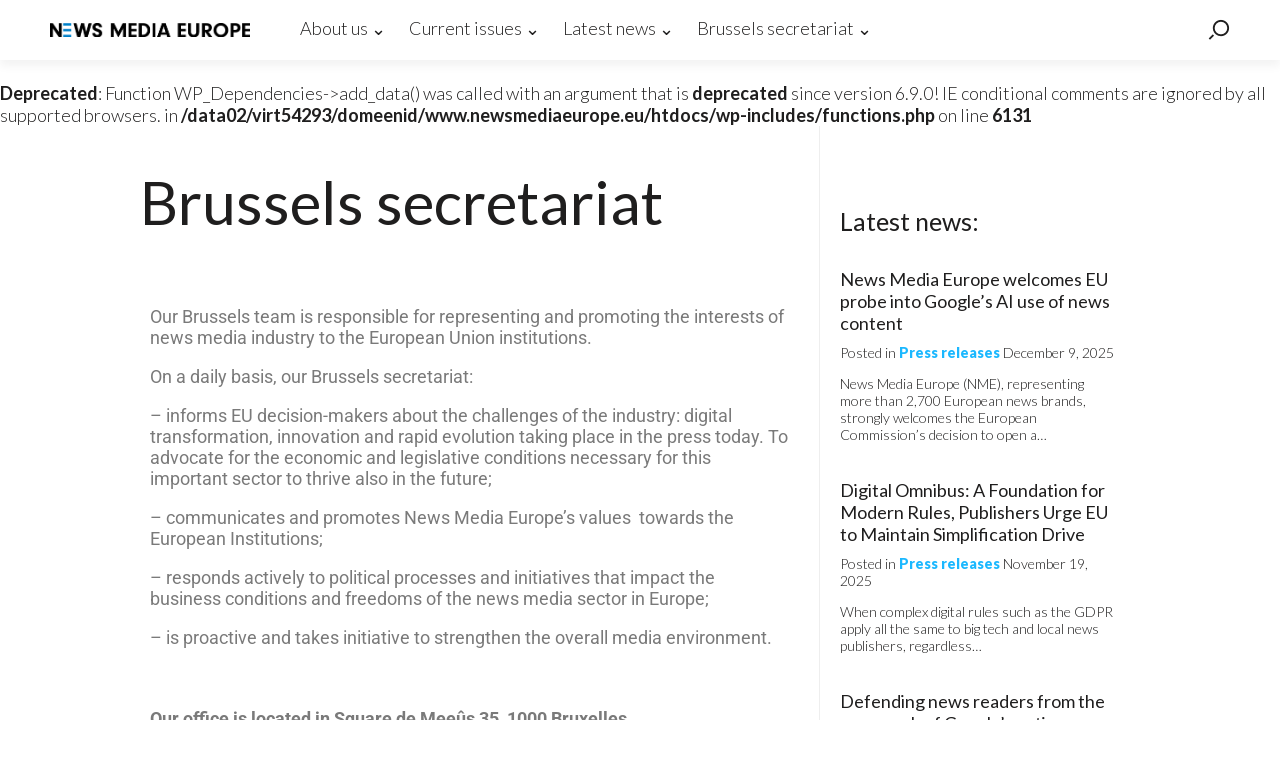

--- FILE ---
content_type: text/html; charset=UTF-8
request_url: https://www.newsmediaeurope.eu/brussels-secreteriat/
body_size: 15568
content:
<!doctype html>

<!--[if lt IE 7]><html lang="en-US" prefix="og: http://ogp.me/ns# fb: http://ogp.me/ns/fb#" class="no-js lt-ie9 lt-ie8 lt-ie7"><![endif]-->
<!--[if (IE 7)&!(IEMobile)]><html lang="en-US" prefix="og: http://ogp.me/ns# fb: http://ogp.me/ns/fb#" class="no-js lt-ie9 lt-ie8"><![endif]-->
<!--[if (IE 8)&!(IEMobile)]><html lang="en-US" prefix="og: http://ogp.me/ns# fb: http://ogp.me/ns/fb#" class="no-js lt-ie9"><![endif]-->
<!--[if gt IE 8]><!--> <html lang="en-US" prefix="og: http://ogp.me/ns# fb: http://ogp.me/ns/fb#" class="no-js"><!--<![endif]-->

	<head>
		<meta charset="utf-8">

		<meta http-equiv="X-UA-Compatible" content="IE=edge">

		<title>News Media Europe  Brussels secretariat</title>

		<meta name="HandheldFriendly" content="True">
		<meta name="MobileOptimized" content="320">
		<meta name="viewport" content="width=device-width, initial-scale=1"/>

        <link rel="shortcut icon" href="https://www.newsmediaeurope.eu/wp-content/themes/NME/favicon.ico?v=2" type="image/x-icon" />
        <link rel="icon" type="image/png" href="https://www.newsmediaeurope.eu/wp-content/themes/NME/favicon-16x16.png?v=2" sizes="16x16">
        <link rel="icon" type="image/png" href="https://www.newsmediaeurope.eu/wp-content/themes/NME/favicon-32x32.png?v=2" sizes="32x32">
        <link rel="icon" type="image/png" href="https://www.newsmediaeurope.eu/wp-content/themes/NME/favicon-96x96.png?v=2" sizes="96x96">
		<!--[if IE]>
			<link rel="shortcut icon" href="https://www.newsmediaeurope.eu/wp-content/themes/NME/favicon.ico">
		<![endif]-->
		<link href='https://fonts.googleapis.com/css?family=Lato:400,100,100italic,300,300italic,400italic,700,700italic,900,900italic' rel='stylesheet' type='text/css'>
		<link rel="pingback" href="https://www.newsmediaeurope.eu/xmlrpc.php">
		<br />
<b>Deprecated</b>:  Function WP_Dependencies-&gt;add_data() was called with an argument that is <strong>deprecated</strong> since version 6.9.0! IE conditional comments are ignored by all supported browsers. in <b>/data02/virt54293/domeenid/www.newsmediaeurope.eu/htdocs/wp-includes/functions.php</b> on line <b>6131</b><br />
<meta name='robots' content='max-image-preview:large' />
<link rel="alternate" type="application/rss+xml" title="News Media Europe &raquo; Feed" href="https://www.newsmediaeurope.eu/feed/" />
<link rel="alternate" type="application/rss+xml" title="News Media Europe &raquo; Comments Feed" href="https://www.newsmediaeurope.eu/comments/feed/" />
<link rel="alternate" title="oEmbed (JSON)" type="application/json+oembed" href="https://www.newsmediaeurope.eu/wp-json/oembed/1.0/embed?url=https%3A%2F%2Fwww.newsmediaeurope.eu%2Fbrussels-secreteriat%2F" />
<link rel="alternate" title="oEmbed (XML)" type="text/xml+oembed" href="https://www.newsmediaeurope.eu/wp-json/oembed/1.0/embed?url=https%3A%2F%2Fwww.newsmediaeurope.eu%2Fbrussels-secreteriat%2F&#038;format=xml" />
<style id='wp-img-auto-sizes-contain-inline-css' type='text/css'>
img:is([sizes=auto i],[sizes^="auto," i]){contain-intrinsic-size:3000px 1500px}
/*# sourceURL=wp-img-auto-sizes-contain-inline-css */
</style>
<style id='wp-emoji-styles-inline-css' type='text/css'>

	img.wp-smiley, img.emoji {
		display: inline !important;
		border: none !important;
		box-shadow: none !important;
		height: 1em !important;
		width: 1em !important;
		margin: 0 0.07em !important;
		vertical-align: -0.1em !important;
		background: none !important;
		padding: 0 !important;
	}
/*# sourceURL=wp-emoji-styles-inline-css */
</style>
<style id='classic-theme-styles-inline-css' type='text/css'>
/*! This file is auto-generated */
.wp-block-button__link{color:#fff;background-color:#32373c;border-radius:9999px;box-shadow:none;text-decoration:none;padding:calc(.667em + 2px) calc(1.333em + 2px);font-size:1.125em}.wp-block-file__button{background:#32373c;color:#fff;text-decoration:none}
/*# sourceURL=/wp-includes/css/classic-themes.min.css */
</style>
<style id='global-styles-inline-css' type='text/css'>
:root{--wp--preset--aspect-ratio--square: 1;--wp--preset--aspect-ratio--4-3: 4/3;--wp--preset--aspect-ratio--3-4: 3/4;--wp--preset--aspect-ratio--3-2: 3/2;--wp--preset--aspect-ratio--2-3: 2/3;--wp--preset--aspect-ratio--16-9: 16/9;--wp--preset--aspect-ratio--9-16: 9/16;--wp--preset--color--black: #000000;--wp--preset--color--cyan-bluish-gray: #abb8c3;--wp--preset--color--white: #ffffff;--wp--preset--color--pale-pink: #f78da7;--wp--preset--color--vivid-red: #cf2e2e;--wp--preset--color--luminous-vivid-orange: #ff6900;--wp--preset--color--luminous-vivid-amber: #fcb900;--wp--preset--color--light-green-cyan: #7bdcb5;--wp--preset--color--vivid-green-cyan: #00d084;--wp--preset--color--pale-cyan-blue: #8ed1fc;--wp--preset--color--vivid-cyan-blue: #0693e3;--wp--preset--color--vivid-purple: #9b51e0;--wp--preset--gradient--vivid-cyan-blue-to-vivid-purple: linear-gradient(135deg,rgb(6,147,227) 0%,rgb(155,81,224) 100%);--wp--preset--gradient--light-green-cyan-to-vivid-green-cyan: linear-gradient(135deg,rgb(122,220,180) 0%,rgb(0,208,130) 100%);--wp--preset--gradient--luminous-vivid-amber-to-luminous-vivid-orange: linear-gradient(135deg,rgb(252,185,0) 0%,rgb(255,105,0) 100%);--wp--preset--gradient--luminous-vivid-orange-to-vivid-red: linear-gradient(135deg,rgb(255,105,0) 0%,rgb(207,46,46) 100%);--wp--preset--gradient--very-light-gray-to-cyan-bluish-gray: linear-gradient(135deg,rgb(238,238,238) 0%,rgb(169,184,195) 100%);--wp--preset--gradient--cool-to-warm-spectrum: linear-gradient(135deg,rgb(74,234,220) 0%,rgb(151,120,209) 20%,rgb(207,42,186) 40%,rgb(238,44,130) 60%,rgb(251,105,98) 80%,rgb(254,248,76) 100%);--wp--preset--gradient--blush-light-purple: linear-gradient(135deg,rgb(255,206,236) 0%,rgb(152,150,240) 100%);--wp--preset--gradient--blush-bordeaux: linear-gradient(135deg,rgb(254,205,165) 0%,rgb(254,45,45) 50%,rgb(107,0,62) 100%);--wp--preset--gradient--luminous-dusk: linear-gradient(135deg,rgb(255,203,112) 0%,rgb(199,81,192) 50%,rgb(65,88,208) 100%);--wp--preset--gradient--pale-ocean: linear-gradient(135deg,rgb(255,245,203) 0%,rgb(182,227,212) 50%,rgb(51,167,181) 100%);--wp--preset--gradient--electric-grass: linear-gradient(135deg,rgb(202,248,128) 0%,rgb(113,206,126) 100%);--wp--preset--gradient--midnight: linear-gradient(135deg,rgb(2,3,129) 0%,rgb(40,116,252) 100%);--wp--preset--font-size--small: 13px;--wp--preset--font-size--medium: 20px;--wp--preset--font-size--large: 36px;--wp--preset--font-size--x-large: 42px;--wp--preset--spacing--20: 0.44rem;--wp--preset--spacing--30: 0.67rem;--wp--preset--spacing--40: 1rem;--wp--preset--spacing--50: 1.5rem;--wp--preset--spacing--60: 2.25rem;--wp--preset--spacing--70: 3.38rem;--wp--preset--spacing--80: 5.06rem;--wp--preset--shadow--natural: 6px 6px 9px rgba(0, 0, 0, 0.2);--wp--preset--shadow--deep: 12px 12px 50px rgba(0, 0, 0, 0.4);--wp--preset--shadow--sharp: 6px 6px 0px rgba(0, 0, 0, 0.2);--wp--preset--shadow--outlined: 6px 6px 0px -3px rgb(255, 255, 255), 6px 6px rgb(0, 0, 0);--wp--preset--shadow--crisp: 6px 6px 0px rgb(0, 0, 0);}:where(.is-layout-flex){gap: 0.5em;}:where(.is-layout-grid){gap: 0.5em;}body .is-layout-flex{display: flex;}.is-layout-flex{flex-wrap: wrap;align-items: center;}.is-layout-flex > :is(*, div){margin: 0;}body .is-layout-grid{display: grid;}.is-layout-grid > :is(*, div){margin: 0;}:where(.wp-block-columns.is-layout-flex){gap: 2em;}:where(.wp-block-columns.is-layout-grid){gap: 2em;}:where(.wp-block-post-template.is-layout-flex){gap: 1.25em;}:where(.wp-block-post-template.is-layout-grid){gap: 1.25em;}.has-black-color{color: var(--wp--preset--color--black) !important;}.has-cyan-bluish-gray-color{color: var(--wp--preset--color--cyan-bluish-gray) !important;}.has-white-color{color: var(--wp--preset--color--white) !important;}.has-pale-pink-color{color: var(--wp--preset--color--pale-pink) !important;}.has-vivid-red-color{color: var(--wp--preset--color--vivid-red) !important;}.has-luminous-vivid-orange-color{color: var(--wp--preset--color--luminous-vivid-orange) !important;}.has-luminous-vivid-amber-color{color: var(--wp--preset--color--luminous-vivid-amber) !important;}.has-light-green-cyan-color{color: var(--wp--preset--color--light-green-cyan) !important;}.has-vivid-green-cyan-color{color: var(--wp--preset--color--vivid-green-cyan) !important;}.has-pale-cyan-blue-color{color: var(--wp--preset--color--pale-cyan-blue) !important;}.has-vivid-cyan-blue-color{color: var(--wp--preset--color--vivid-cyan-blue) !important;}.has-vivid-purple-color{color: var(--wp--preset--color--vivid-purple) !important;}.has-black-background-color{background-color: var(--wp--preset--color--black) !important;}.has-cyan-bluish-gray-background-color{background-color: var(--wp--preset--color--cyan-bluish-gray) !important;}.has-white-background-color{background-color: var(--wp--preset--color--white) !important;}.has-pale-pink-background-color{background-color: var(--wp--preset--color--pale-pink) !important;}.has-vivid-red-background-color{background-color: var(--wp--preset--color--vivid-red) !important;}.has-luminous-vivid-orange-background-color{background-color: var(--wp--preset--color--luminous-vivid-orange) !important;}.has-luminous-vivid-amber-background-color{background-color: var(--wp--preset--color--luminous-vivid-amber) !important;}.has-light-green-cyan-background-color{background-color: var(--wp--preset--color--light-green-cyan) !important;}.has-vivid-green-cyan-background-color{background-color: var(--wp--preset--color--vivid-green-cyan) !important;}.has-pale-cyan-blue-background-color{background-color: var(--wp--preset--color--pale-cyan-blue) !important;}.has-vivid-cyan-blue-background-color{background-color: var(--wp--preset--color--vivid-cyan-blue) !important;}.has-vivid-purple-background-color{background-color: var(--wp--preset--color--vivid-purple) !important;}.has-black-border-color{border-color: var(--wp--preset--color--black) !important;}.has-cyan-bluish-gray-border-color{border-color: var(--wp--preset--color--cyan-bluish-gray) !important;}.has-white-border-color{border-color: var(--wp--preset--color--white) !important;}.has-pale-pink-border-color{border-color: var(--wp--preset--color--pale-pink) !important;}.has-vivid-red-border-color{border-color: var(--wp--preset--color--vivid-red) !important;}.has-luminous-vivid-orange-border-color{border-color: var(--wp--preset--color--luminous-vivid-orange) !important;}.has-luminous-vivid-amber-border-color{border-color: var(--wp--preset--color--luminous-vivid-amber) !important;}.has-light-green-cyan-border-color{border-color: var(--wp--preset--color--light-green-cyan) !important;}.has-vivid-green-cyan-border-color{border-color: var(--wp--preset--color--vivid-green-cyan) !important;}.has-pale-cyan-blue-border-color{border-color: var(--wp--preset--color--pale-cyan-blue) !important;}.has-vivid-cyan-blue-border-color{border-color: var(--wp--preset--color--vivid-cyan-blue) !important;}.has-vivid-purple-border-color{border-color: var(--wp--preset--color--vivid-purple) !important;}.has-vivid-cyan-blue-to-vivid-purple-gradient-background{background: var(--wp--preset--gradient--vivid-cyan-blue-to-vivid-purple) !important;}.has-light-green-cyan-to-vivid-green-cyan-gradient-background{background: var(--wp--preset--gradient--light-green-cyan-to-vivid-green-cyan) !important;}.has-luminous-vivid-amber-to-luminous-vivid-orange-gradient-background{background: var(--wp--preset--gradient--luminous-vivid-amber-to-luminous-vivid-orange) !important;}.has-luminous-vivid-orange-to-vivid-red-gradient-background{background: var(--wp--preset--gradient--luminous-vivid-orange-to-vivid-red) !important;}.has-very-light-gray-to-cyan-bluish-gray-gradient-background{background: var(--wp--preset--gradient--very-light-gray-to-cyan-bluish-gray) !important;}.has-cool-to-warm-spectrum-gradient-background{background: var(--wp--preset--gradient--cool-to-warm-spectrum) !important;}.has-blush-light-purple-gradient-background{background: var(--wp--preset--gradient--blush-light-purple) !important;}.has-blush-bordeaux-gradient-background{background: var(--wp--preset--gradient--blush-bordeaux) !important;}.has-luminous-dusk-gradient-background{background: var(--wp--preset--gradient--luminous-dusk) !important;}.has-pale-ocean-gradient-background{background: var(--wp--preset--gradient--pale-ocean) !important;}.has-electric-grass-gradient-background{background: var(--wp--preset--gradient--electric-grass) !important;}.has-midnight-gradient-background{background: var(--wp--preset--gradient--midnight) !important;}.has-small-font-size{font-size: var(--wp--preset--font-size--small) !important;}.has-medium-font-size{font-size: var(--wp--preset--font-size--medium) !important;}.has-large-font-size{font-size: var(--wp--preset--font-size--large) !important;}.has-x-large-font-size{font-size: var(--wp--preset--font-size--x-large) !important;}
:where(.wp-block-post-template.is-layout-flex){gap: 1.25em;}:where(.wp-block-post-template.is-layout-grid){gap: 1.25em;}
:where(.wp-block-term-template.is-layout-flex){gap: 1.25em;}:where(.wp-block-term-template.is-layout-grid){gap: 1.25em;}
:where(.wp-block-columns.is-layout-flex){gap: 2em;}:where(.wp-block-columns.is-layout-grid){gap: 2em;}
:root :where(.wp-block-pullquote){font-size: 1.5em;line-height: 1.6;}
/*# sourceURL=global-styles-inline-css */
</style>
<link rel='stylesheet' id='contact-form-7-css' href='https://www.newsmediaeurope.eu/wp-content/plugins/contact-form-7/includes/css/styles.css' type='text/css' media='all' />
<link rel='stylesheet' id='menu-image-css' href='https://www.newsmediaeurope.eu/wp-content/plugins/menu-image/includes/css/menu-image.css' type='text/css' media='all' />
<link rel='stylesheet' id='dashicons-css' href='https://www.newsmediaeurope.eu/wp-includes/css/dashicons.min.css' type='text/css' media='all' />
<link rel='stylesheet' id='elementor-icons-css' href='https://www.newsmediaeurope.eu/wp-content/plugins/elementor/assets/lib/eicons/css/elementor-icons.min.css' type='text/css' media='all' />
<link rel='stylesheet' id='elementor-frontend-css' href='https://www.newsmediaeurope.eu/wp-content/plugins/elementor/assets/css/frontend.min.css' type='text/css' media='all' />
<link rel='stylesheet' id='elementor-post-803-css' href='https://www.newsmediaeurope.eu/wp-content/uploads/elementor/css/post-803.css' type='text/css' media='all' />
<link rel='stylesheet' id='elementor-post-267-css' href='https://www.newsmediaeurope.eu/wp-content/uploads/elementor/css/post-267.css' type='text/css' media='all' />
<link rel='stylesheet' id='bones-stylesheet-css' href='https://www.newsmediaeurope.eu/wp-content/themes/NME/library/css/style.css' type='text/css' media='all' />
<link rel='stylesheet' id='elementor-gf-local-roboto-css' href='https://www.newsmediaeurope.eu/wp-content/uploads/elementor/google-fonts/css/roboto.css' type='text/css' media='all' />
<link rel='stylesheet' id='elementor-gf-local-robotoslab-css' href='https://www.newsmediaeurope.eu/wp-content/uploads/elementor/google-fonts/css/robotoslab.css' type='text/css' media='all' />
<script type="text/javascript" src="https://www.newsmediaeurope.eu/wp-includes/js/jquery/jquery.min.js" id="jquery-core-js"></script>
<script type="text/javascript" src="https://www.newsmediaeurope.eu/wp-includes/js/jquery/jquery-migrate.min.js" id="jquery-migrate-js"></script>
<script type="text/javascript" src="https://www.newsmediaeurope.eu/wp-content/themes/NME/library/js/libs/modernizr.custom.min.js" id="bones-modernizr-js"></script>
<link rel="https://api.w.org/" href="https://www.newsmediaeurope.eu/wp-json/" /><link rel="alternate" title="JSON" type="application/json" href="https://www.newsmediaeurope.eu/wp-json/wp/v2/pages/267" /><link rel="canonical" href="https://www.newsmediaeurope.eu/brussels-secreteriat/" />
<link rel='shortlink' href='https://www.newsmediaeurope.eu/?p=267' />
<meta name="generator" content="Elementor 3.34.0; features: additional_custom_breakpoints; settings: css_print_method-external, google_font-enabled, font_display-auto">
			<style>
				.e-con.e-parent:nth-of-type(n+4):not(.e-lazyloaded):not(.e-no-lazyload),
				.e-con.e-parent:nth-of-type(n+4):not(.e-lazyloaded):not(.e-no-lazyload) * {
					background-image: none !important;
				}
				@media screen and (max-height: 1024px) {
					.e-con.e-parent:nth-of-type(n+3):not(.e-lazyloaded):not(.e-no-lazyload),
					.e-con.e-parent:nth-of-type(n+3):not(.e-lazyloaded):not(.e-no-lazyload) * {
						background-image: none !important;
					}
				}
				@media screen and (max-height: 640px) {
					.e-con.e-parent:nth-of-type(n+2):not(.e-lazyloaded):not(.e-no-lazyload),
					.e-con.e-parent:nth-of-type(n+2):not(.e-lazyloaded):not(.e-no-lazyload) * {
						background-image: none !important;
					}
				}
			</style>
			
<!-- START - Open Graph and Twitter Card Tags 3.3.7 -->
 <!-- Facebook Open Graph -->
  <meta property="og:locale" content="en_US"/>
  <meta property="og:site_name" content="News Media Europe"/>
  <meta property="og:title" content="Brussels secretariat"/>
  <meta property="og:url" content="https://www.newsmediaeurope.eu/brussels-secreteriat/"/>
  <meta property="og:type" content="article"/>
  <meta property="og:description" content="Our Brussels team is responsible for representing and promoting the interests of news media industry to the European Union institutions.

On a daily basis, our Brussels secretariat:

 	- informs EU decision-makers about the challenges of the industry: digital transformation, innovation and rapid"/>
 <!-- Google+ / Schema.org -->
 <!-- Twitter Cards -->
  <meta name="twitter:title" content="Brussels secretariat"/>
  <meta name="twitter:url" content="https://www.newsmediaeurope.eu/brussels-secreteriat/"/>
  <meta name="twitter:description" content="Our Brussels team is responsible for representing and promoting the interests of news media industry to the European Union institutions.

On a daily basis, our Brussels secretariat:

 	- informs EU decision-makers about the challenges of the industry: digital transformation, innovation and rapid"/>
  <meta name="twitter:card" content="summary_large_image"/>
 <!-- SEO -->
 <!-- Misc. tags -->
 <!-- is_singular -->
<!-- END - Open Graph and Twitter Card Tags 3.3.7 -->
	
	</head>

	<body class="wp-singular page-template-default page page-id-267 wp-theme-NME elementor-default elementor-kit-803 elementor-page elementor-page-267">
		<header>
			<div class="wrap">
				<h1><a href="https://www.newsmediaeurope.eu">News Media Europe</a></h1>
				<div class="menu-new-menu-container"><ul id="menu-new-menu" class="menu"><li id="menu-item-232" class="menu-item menu-item-type-post_type menu-item-object-page menu-item-has-children menu-item-232"><a href="https://www.newsmediaeurope.eu/about-us/">About us</a>
<ul class="sub-menu">
	<li id="menu-item-227" class="menu-item menu-item-type-post_type menu-item-object-page menu-item-227"><a href="https://www.newsmediaeurope.eu/our-story/" class="menu-image-title-after menu-image-not-hovered"><img fetchpriority="high" width="320" height="212" src="https://www.newsmediaeurope.eu/wp-content/uploads/2016/05/ourstory.png" class="menu-image menu-image-title-after" alt="" decoding="async" /><span class="menu-image-title-after menu-image-title">Our story</span></a></li>
	<li id="menu-item-218" class="menu-item menu-item-type-post_type menu-item-object-page menu-item-218"><a href="https://www.newsmediaeurope.eu/our-values/" class="menu-image-title-after menu-image-not-hovered"><img width="320" height="212" src="https://www.newsmediaeurope.eu/wp-content/uploads/2016/06/ourvalues.png" class="menu-image menu-image-title-after" alt="" decoding="async" /><span class="menu-image-title-after menu-image-title">Our Values</span></a></li>
	<li id="menu-item-223" class="menu-item menu-item-type-post_type menu-item-object-page menu-item-223"><a href="https://www.newsmediaeurope.eu/presidency-and-board/" class="menu-image-title-after menu-image-not-hovered"><img width="320" height="212" src="https://www.newsmediaeurope.eu/wp-content/uploads/2016/05/presidency.png" class="menu-image menu-image-title-after" alt="" decoding="async" /><span class="menu-image-title-after menu-image-title">Presidency</span></a></li>
	<li id="menu-item-304" class="menu-item menu-item-type-post_type menu-item-object-page menu-item-304"><a href="https://www.newsmediaeurope.eu/board/" class="menu-image-title-after menu-image-not-hovered"><img width="320" height="212" src="https://www.newsmediaeurope.eu/wp-content/uploads/2016/05/presidency.png" class="menu-image menu-image-title-after" alt="" decoding="async" /><span class="menu-image-title-after menu-image-title">Board</span></a></li>
	<li id="menu-item-235" class="menu-item menu-item-type-post_type menu-item-object-page menu-item-235"><a href="https://www.newsmediaeurope.eu/about-us/members/" class="menu-image-title-after menu-image-not-hovered"><img width="320" height="212" src="https://www.newsmediaeurope.eu/wp-content/uploads/2016/05/presidency.png" class="menu-image menu-image-title-after" alt="" decoding="async" /><span class="menu-image-title-after menu-image-title">Members</span></a></li>
</ul>
</li>
<li id="menu-item-211" class="menu-item menu-item-type-post_type menu-item-object-page menu-item-has-children menu-item-211"><a href="https://www.newsmediaeurope.eu/current-issues/">Current issues</a>
<ul class="sub-menu">
	<li id="menu-item-219" class="menu-item menu-item-type-post_type menu-item-object-page menu-item-219"><a href="https://www.newsmediaeurope.eu/freedom-of-press/" class="menu-image-title-after menu-image-not-hovered"><img loading="lazy" width="320" height="212" src="https://www.newsmediaeurope.eu/wp-content/uploads/2016/06/freedom.png" class="menu-image menu-image-title-after" alt="" decoding="async" /><span class="menu-image-title-after menu-image-title">Freedom of Press</span></a></li>
	<li id="menu-item-220" class="menu-item menu-item-type-post_type menu-item-object-page menu-item-220"><a href="https://www.newsmediaeurope.eu/policy-priorities/" class="menu-image-title-after menu-image-not-hovered"><img loading="lazy" width="320" height="212" src="https://www.newsmediaeurope.eu/wp-content/uploads/2016/06/policy.png" class="menu-image menu-image-title-after" alt="" decoding="async" /><span class="menu-image-title-after menu-image-title">Policy Priorities</span></a></li>
	<li id="menu-item-216" class="menu-item menu-item-type-taxonomy menu-item-object-issuescategories menu-item-216"><a href="https://www.newsmediaeurope.eu/current-issues/position-papers/" class="menu-image-title-after menu-image-not-hovered"><img loading="lazy" width="320" height="212" src="https://www.newsmediaeurope.eu/wp-content/uploads/2016/06/positionpapers.png" class="menu-image menu-image-title-after" alt="" decoding="async" /><span class="menu-image-title-after menu-image-title">Position papers</span></a></li>
</ul>
</li>
<li id="menu-item-212" class="menu-item menu-item-type-post_type menu-item-object-page menu-item-has-children menu-item-212"><a href="https://www.newsmediaeurope.eu/latest-news/">Latest news</a>
<ul class="sub-menu">
	<li id="menu-item-214" class="menu-item menu-item-type-taxonomy menu-item-object-newscategories menu-item-214"><a href="https://www.newsmediaeurope.eu/latest-news/nme-news/" class="menu-image-title-after menu-image-not-hovered"><img loading="lazy" width="320" height="212" src="https://www.newsmediaeurope.eu/wp-content/uploads/2016/05/nmenews.png" class="menu-image menu-image-title-after" alt="" decoding="async" /><span class="menu-image-title-after menu-image-title">News &#038; Blog</span></a></li>
	<li id="menu-item-215" class="menu-item menu-item-type-taxonomy menu-item-object-newscategories menu-item-215"><a href="https://www.newsmediaeurope.eu/latest-news/press-releases/" class="menu-image-title-after menu-image-not-hovered"><img loading="lazy" width="320" height="212" src="https://www.newsmediaeurope.eu/wp-content/uploads/2016/05/pressreleases.png" class="menu-image menu-image-title-after" alt="" decoding="async" /><span class="menu-image-title-after menu-image-title">Press releases</span></a></li>
	<li id="menu-item-213" class="menu-item menu-item-type-taxonomy menu-item-object-newscategories menu-item-213"><a href="https://www.newsmediaeurope.eu/latest-news/events/" class="menu-image-title-after menu-image-not-hovered"><img loading="lazy" width="320" height="212" src="https://www.newsmediaeurope.eu/wp-content/uploads/2016/05/events.png" class="menu-image menu-image-title-after" alt="" decoding="async" /><span class="menu-image-title-after menu-image-title">Events</span></a></li>
</ul>
</li>
<li id="menu-item-269" class="menu-item menu-item-type-post_type menu-item-object-page current-menu-item page_item page-item-267 current_page_item menu-item-has-children menu-item-269"><a href="https://www.newsmediaeurope.eu/brussels-secreteriat/" aria-current="page">Brussels secretariat</a>
<ul class="sub-menu">
	<li id="menu-item-266" class="menu-item menu-item-type-post_type menu-item-object-page menu-item-266"><a href="https://www.newsmediaeurope.eu/secretariat/" class="menu-image-title-after menu-image-not-hovered"><img loading="lazy" width="320" height="212" src="https://www.newsmediaeurope.eu/wp-content/uploads/2016/05/contact.png" class="menu-image menu-image-title-after" alt="" decoding="async" /><span class="menu-image-title-after menu-image-title">Team</span></a></li>
	<li id="menu-item-221" class="menu-item menu-item-type-post_type menu-item-object-page menu-item-221"><a href="https://www.newsmediaeurope.eu/contact/" class="menu-image-title-after menu-image-not-hovered"><img loading="lazy" width="320" height="212" src="https://www.newsmediaeurope.eu/wp-content/uploads/2016/05/opinions.png" class="menu-image menu-image-title-after" alt="" decoding="async" /><span class="menu-image-title-after menu-image-title">Contact us</span></a></li>
</ul>
</li>
</ul></div>				<p class="search-btn">
					<a href="#" data-submenu="search" class="icon-search" title="Search"></a>
				</p>
				<p class="menu-btn">
					<a href="#" title="Menu"><span>Menu</span></a>
				</p>
				<div class="search-wrap">
					<form role="search" method="get" class="search-form" action="https://www.newsmediaeurope.eu/">
	<label class="wrap">
		<input id="search-field" type="search" class="search-field" placeholder="Search" value="" name="s" title="Search for:" />
	</label>
</form>
				</div>
			</div>
		</header>
    <main class="wrap">
        <div class="grid">
            <section class="post-content content-wrap l-4-6 m-1-2 s-1">
                <h1>Brussels secretariat</h1>
                		<div data-elementor-type="wp-page" data-elementor-id="267" class="elementor elementor-267">
						<section class="elementor-section elementor-top-section elementor-element elementor-element-20af01f4 elementor-section-boxed elementor-section-height-default elementor-section-height-default" data-id="20af01f4" data-element_type="section">
						<div class="elementor-container elementor-column-gap-default">
					<div class="elementor-column elementor-col-100 elementor-top-column elementor-element elementor-element-4e2ed91e" data-id="4e2ed91e" data-element_type="column">
			<div class="elementor-widget-wrap elementor-element-populated">
						<div class="elementor-element elementor-element-7aa8a25f elementor-widget elementor-widget-text-editor" data-id="7aa8a25f" data-element_type="widget" data-widget_type="text-editor.default">
				<div class="elementor-widget-container">
									<p>Our Brussels team is responsible for&nbsp;representing and promoting the interests of news media industry to the European Union institutions.</p>
<div class="page" title="Page 7">
<div class="layoutArea">
<div class="column">
<p>On a daily basis, our Brussels secretariat:</p>
<ul>
<li>&#8211; informs&nbsp;EU decision-makers about the challenges of the industry: digital transformation, innovation and rapid evolution taking place in the press today. To advocate for the economic and legislative conditions necessary for this important sector to thrive also in the future;</li>
</ul>
<div class="page" title="Page 8">
<div class="layoutArea">
<div class="column">
<p>&#8211; communicates and promotes News Media Europe&#8217;s&nbsp;values &nbsp;towards the European Institutions;</p>
<p>&#8211; responds actively to political processes and initiatives that impact the business conditions and freedoms of the news media sector in Europe;</p>
<p>&#8211; is&nbsp;proactive and takes initiative to strengthen the overall media environment.</p>
</div>
<p>&nbsp;</p>
</div>
</div>
<p><strong><span style="line-height: 1.5;">Our office is located in&nbsp;Square de Meeûs 35, 1000 Bruxelles.</span></strong></p>
</div>
</div>
</div>
<p><iframe src="https://www.google.com/maps/embed?pb=!1m18!1m12!1m3!1d5039.055853584771!2d4.365530777922144!3d50.8399074865061!2m3!1f0!2f0!3f0!3m2!1i1024!2i768!4f13.1!3m3!1m2!1s0x47c3c49b31bd21af%3A0xa4032f87dc3da190!2sSquare+de+Mee%C3%BBs+25%2C+1000+Bruxelles!5e0!3m2!1sen!2sbe!4v1467181598477" width="600" height="450" frameborder="0" allowfullscreen="allowfullscreen"></iframe></p>								</div>
				</div>
					</div>
		</div>
					</div>
		</section>
				</div>
		            </section>
            <aside class="l-2-6 m-1-2 s-1 aligned-top">
                <h2>Latest news:</h2>
                <div class="articles">
                                                                                            <article onclick="location.href='https://www.newsmediaeurope.eu/news/news-media-europe-welcomes-eu-probe-into-googles-ai-use-of-news-content/'">

                            <h1><a href="https://www.newsmediaeurope.eu/news/news-media-europe-welcomes-eu-probe-into-googles-ai-use-of-news-content/">News Media Europe welcomes EU probe into Google’s AI use of news content</a></h1>
                            <p class="info">
                                Posted in <span>Press releases</span> December 9, 2025                            </p>
                            <div class="content">
                                <p>News Media Europe (NME), representing more than 2,700 European news brands, strongly welcomes the European Commission’s decision to open a&#8230;</p>
                            </div>
                        </article>
                                                                                            <article onclick="location.href='https://www.newsmediaeurope.eu/news/digital-omnibus-a-foundation-for-modern-rules-publishers-urge-eu-to-maintain-simplification-drive/'">

                            <h1><a href="https://www.newsmediaeurope.eu/news/digital-omnibus-a-foundation-for-modern-rules-publishers-urge-eu-to-maintain-simplification-drive/">Digital Omnibus: A Foundation for Modern Rules, Publishers Urge EU to Maintain Simplification Drive</a></h1>
                            <p class="info">
                                Posted in <span>Press releases</span> November 19, 2025                            </p>
                            <div class="content">
                                <p>When complex digital rules such as the GDPR apply all the same to big tech and local news publishers, regardless&#8230;</p>
                            </div>
                        </article>
                                                                                            <article onclick="location.href='https://www.newsmediaeurope.eu/news/defending-news-readers-from-the-overreach-of-googles-anti-spam-policy/'">

                            <h1><a href="https://www.newsmediaeurope.eu/news/defending-news-readers-from-the-overreach-of-googles-anti-spam-policy/">Defending news readers from the overreach of Google’s anti-spam policy</a></h1>
                            <p class="info">
                                Posted in <span>Blog</span> November 14, 2025                            </p>
                            <div class="content">
                                <p>Google’s site reputation harms thousands of publishers across Europe, depriving them of crucial revenues and undermining the access of citizens&#8230;</p>
                            </div>
                        </article>
                                                                                            <article onclick="location.href='https://www.newsmediaeurope.eu/news/media-support-stronger-eu-democracy-shield/'">

                            <h1><a href="https://www.newsmediaeurope.eu/news/media-support-stronger-eu-democracy-shield/">Media support strong(er) EU Democracy Shield</a></h1>
                            <p class="info">
                                Posted in <span>Press releases</span> November 12, 2025                            </p>
                            <div class="content">
                                <p>Today, the European Commission published important proposals to strengthen the sustainability and resilience of free media in Europe, stressing the&#8230;</p>
                            </div>
                        </article>
                                                                                            <article onclick="location.href='https://www.newsmediaeurope.eu/news/global-media-and-information-literacy-week/'">

                            <h1><a href="https://www.newsmediaeurope.eu/news/global-media-and-information-literacy-week/">Global Media and Information Literacy Week</a></h1>
                            <p class="info">
                                Posted in <span>Blog</span> October 27, 2025                            </p>
                            <div class="content">
                                <p>From 27 to 31 of October, the world marks UNESCO’s Global Media and Information Literacy Week. This year’s theme, “Minds&#8230;</p>
                            </div>
                        </article>
                                                                                            <article onclick="location.href='https://www.newsmediaeurope.eu/news/european-press-publishers-react-to-vdls-state-of-the-union-build-sustainability-not-dependence/'">

                            <h1><a href="https://www.newsmediaeurope.eu/news/european-press-publishers-react-to-vdls-state-of-the-union-build-sustainability-not-dependence/">European press publishers react to VDL’s State of the Union: Build Sustainability, Not Dependence</a></h1>
                            <p class="info">
                                Posted in <span>Press releases</span> September 10, 2025                            </p>
                            <div class="content">
                                <p>European news publishers warmly welcome President Von Der Leyen’s strong words in support of free and independent media in her&#8230;</p>
                            </div>
                        </article>
                                                                                            <article onclick="location.href='https://www.newsmediaeurope.eu/news/adtech-european-publishers-call-for-strong-remedies/'">

                            <h1><a href="https://www.newsmediaeurope.eu/news/adtech-european-publishers-call-for-strong-remedies/">Adtech: European publishers call for strong remedies</a></h1>
                            <p class="info">
                                Posted in <span>Press releases</span> September 9, 2025                            </p>
                            <div class="content">
                                <p>European publishers call for strong remedies following the European Commission’s decision against Google in its adtech investigation on Friday. The&#8230;</p>
                            </div>
                        </article>
                                                                                            <article onclick="location.href='https://www.newsmediaeurope.eu/news/european-publishers-expect-the-media-freedom-act-will-serve-to-protect-not-regulate-the-media/'">

                            <h1><a href="https://www.newsmediaeurope.eu/news/european-publishers-expect-the-media-freedom-act-will-serve-to-protect-not-regulate-the-media/">European publishers expect the Media Freedom Act will serve to protect &#8211; not regulate &#8211; the media</a></h1>
                            <p class="info">
                                Posted in <span>Blog</span> August 8, 2025                            </p>
                            <div class="content">
                                <p>As of today, Europe&#8217;s rules around press freedom as set out in the EU Media Freedom Act, will apply throughout&#8230;</p>
                            </div>
                        </article>
                                                                                            <article onclick="location.href='https://www.newsmediaeurope.eu/news/european-commissions-ai-transparency-template-facilitates-theft-by-ai-companies/'">

                            <h1><a href="https://www.newsmediaeurope.eu/news/european-commissions-ai-transparency-template-facilitates-theft-by-ai-companies/">European Commission&#8217;s AI Transparency Template facilitates Theft by AI Companies</a></h1>
                            <p class="info">
                                Posted in <span>Press releases</span> July 24, 2025                            </p>
                            <div class="content">
                                <p>This so-called ‘transparency template’ is nothing more than a smokescreen. It fails to deliver the meaningful disclosure the law demands&#8230;</p>
                            </div>
                        </article>
                                                                                            <article onclick="location.href='https://www.newsmediaeurope.eu/news/deirdre-veldon-of-the-irish-times-appointed-president-of-news-media-europe/'">

                            <h1><a href="https://www.newsmediaeurope.eu/news/deirdre-veldon-of-the-irish-times-appointed-president-of-news-media-europe/">Deirdre Veldon of The Irish Times Appointed President of News Media Europe</a></h1>
                            <p class="info">
                                Posted in <span>Press releases</span> May 22, 2025                            </p>
                            <div class="content">
                                <p>News Media Europe appointed Deirdre Veldon, Managing Director of The Irish Times Group, as its new President at its General&#8230;</p>
                            </div>
                        </article>
                                                                                            <article onclick="location.href='https://www.newsmediaeurope.eu/news/valuing-freedom-unity-and-peace-on-europe-day-2025-as-we-celebrate-the-75th-anniversary-of-the-schuman-declaration/'">

                            <h1><a href="https://www.newsmediaeurope.eu/news/valuing-freedom-unity-and-peace-on-europe-day-2025-as-we-celebrate-the-75th-anniversary-of-the-schuman-declaration/">Valuing Freedom, Unity and Peace on Europe Day 2025  as we Celebrate the 75th Anniversary of the Schuman Declaration</a></h1>
                            <p class="info">
                                Posted in <span>Press releases</span> May 9, 2025                            </p>
                            <div class="content">
                                <p>Today, on Europe Day, we celebrate the founding of the European Union and the values that define it—freedom, unity, and&#8230;</p>
                            </div>
                        </article>
                                                                                            <article onclick="location.href='https://www.newsmediaeurope.eu/news/protecting-human-creativity-in-ai/'">

                            <h1><a href="https://www.newsmediaeurope.eu/news/protecting-human-creativity-in-ai/">Protecting human creativity in AI</a></h1>
                            <p class="info">
                                Posted in <span>Blog</span> April 5, 2025                            </p>
                            <div class="content">
                                <p>Human creativity and culture are the enablers of innovation, including Artificial Intelligence. Innovation, however, cannot come at the expense of&#8230;</p>
                            </div>
                        </article>
                                                                                            <article onclick="location.href='https://www.newsmediaeurope.eu/news/joint-statement-by-a-coalition-of-authors-performers-and-other-rightsholders-active-across-the-eus-cultural-and-creative-sectors-regarding-the-third-draft-of-the-eu-ai-acts-gpai-cod/'">

                            <h1><a href="https://www.newsmediaeurope.eu/news/joint-statement-by-a-coalition-of-authors-performers-and-other-rightsholders-active-across-the-eus-cultural-and-creative-sectors-regarding-the-third-draft-of-the-eu-ai-acts-gpai-cod/">Joint statement by a coalition of authors, performers and other rightsholders active across the EU’s cultural and creative sectors regarding the third draft of the EU AI Act’s GPAI Code of Practice</a></h1>
                            <p class="info">
                                Posted in <span>Press releases</span> March 28, 2025                            </p>
                            <div class="content">
                                <p>The third draft of the GPAI Code of Practice undermines the objectives of the AI Act, contravenes EU law and&#8230;</p>
                            </div>
                        </article>
                                                                                            <article onclick="location.href='https://www.newsmediaeurope.eu/news/statement-of-concern-regarding-draft-ai-code-of-practice/'">

                            <h1><a href="https://www.newsmediaeurope.eu/news/statement-of-concern-regarding-draft-ai-code-of-practice/">Statement of concern regarding draft AI code of practice</a></h1>
                            <p class="info">
                                Posted in <span>Press releases</span> March 27, 2025                            </p>
                            <div class="content">
                                <p>European news publishers are deeply concerned about the third draft code of practice published last week by the European Commission. The draft&#8230;</p>
                            </div>
                        </article>
                                                                                            <article onclick="location.href='https://www.newsmediaeurope.eu/news/european-press-publishers-google-is-not-entitled-to-supress-nor-set-the-value-of-journalistic-information-made-in-europe/'">

                            <h1><a href="https://www.newsmediaeurope.eu/news/european-press-publishers-google-is-not-entitled-to-supress-nor-set-the-value-of-journalistic-information-made-in-europe/">European press publishers: Google is not entitled to suppress nor set the value of journalistic information “Made in Europe”</a></h1>
                            <p class="info">
                                Posted in <span>Press releases</span> March 24, 2025                            </p>
                            <div class="content">
                                <p>European press publishers firmly reject Google’s alleged findings regarding the relevance and value for the company of European journalistic content in&#8230;</p>
                            </div>
                        </article>
                                                                                            <article onclick="location.href='https://www.newsmediaeurope.eu/news/statement-on-googles-unilateral-test-on-european-news-content/'">

                            <h1><a href="https://www.newsmediaeurope.eu/news/statement-on-googles-unilateral-test-on-european-news-content/">Statement on Google&#8217;s unilateral test on European news content</a></h1>
                            <p class="info">
                                Posted in <span>Press releases</span> November 14, 2024                            </p>
                            <div class="content">
                                <p>News Media Europe has taken note of Google’s blog post “Providing more data about news results in the EU” (link)&#8230;.</p>
                            </div>
                        </article>
                                                                                            <article onclick="location.href='https://www.newsmediaeurope.eu/news/news-media-europe-backs-colombian-association-of-news-medias-appeal-for-stronger-protections-for-press-freedom-in-colombia/'">

                            <h1><a href="https://www.newsmediaeurope.eu/news/news-media-europe-backs-colombian-association-of-news-medias-appeal-for-stronger-protections-for-press-freedom-in-colombia/">News Media Europe Backs Colombian Association of News Media’s Appeal for Stronger Protections for Press Freedom in Colombia</a></h1>
                            <p class="info">
                                Posted in <span>NME news</span> October 30, 2024                            </p>
                            <div class="content">
                                <p>&#8220;News Media Europe stands in solidarity with the Colombian Association of News Media (AMI) in its urgent appeal to bring&#8230;</p>
                            </div>
                        </article>
                                                                                            <article onclick="location.href='https://www.newsmediaeurope.eu/news/joint-letter-of-creators-and-rightsholders-organisations-on-ai/'">

                            <h1><a href="https://www.newsmediaeurope.eu/news/joint-letter-of-creators-and-rightsholders-organisations-on-ai/">AI Act: Joint letter of right holders</a></h1>
                            <p class="info">
                                Posted in <span>NME news</span> October 30, 2024                            </p>
                            <div class="content">
                                <p>News Media Europe and 24 other rightsholder organisations in Europe are calling for a meaningful implementation of the AI Act&#8230;</p>
                            </div>
                        </article>
                                                                                            <article onclick="location.href='https://www.newsmediaeurope.eu/news/news-media-europe-urges-dutch-government-to-keep-press-products-accessible-to-all/'">

                            <h1><a href="https://www.newsmediaeurope.eu/news/news-media-europe-urges-dutch-government-to-keep-press-products-accessible-to-all/">News Media Europe urges Dutch government to keep press products accessible to all</a></h1>
                            <p class="info">
                                Posted in <span>Press releases</span> October 17, 2024                            </p>
                            <div class="content">
                                <p>The European association of news publishers calls for the retention of the reduced VAT rate of 9% on daily newspapers,&#8230;</p>
                            </div>
                        </article>
                                                                                            <article onclick="location.href='https://www.newsmediaeurope.eu/news/opinion-redirect-advertising-investments-to-strengthen-democracy/'">

                            <h1><a href="https://www.newsmediaeurope.eu/news/opinion-redirect-advertising-investments-to-strengthen-democracy/">Opinion: Redirect Advertising Investments to Strengthen Democracy</a></h1>
                            <p class="info">
                                Posted in <span>Blog</span> August 7, 2024                            </p>
                            <div class="content">
                                <p>The growing dominance of social media platforms like X (formerly Twitter) raises concerns about the impact on democratic values and&#8230;</p>
                            </div>
                        </article>
                                                                                            <article onclick="location.href='https://www.newsmediaeurope.eu/news/upholding-press-freedom-vital-for-democracy-in-the-age-of-ai/'">

                            <h1><a href="https://www.newsmediaeurope.eu/news/upholding-press-freedom-vital-for-democracy-in-the-age-of-ai/">Upholding Press Freedom: Vital for Democracy in the Age of AI</a></h1>
                            <p class="info">
                                Posted in <span>Blog</span> May 3, 2024                            </p>
                            <div class="content">
                                <p>At the occasion of World Press Freedom Day, it&#8217;s imperative to reflect on the fundamental role of a free press&#8230;</p>
                            </div>
                        </article>
                                                                                            <article onclick="location.href='https://www.newsmediaeurope.eu/news/world-ip-day-recommendations-by-european-news-publishers/'">

                            <h1><a href="https://www.newsmediaeurope.eu/news/world-ip-day-recommendations-by-european-news-publishers/">World IP Day &#8211; recommendations by European news publishers</a></h1>
                            <p class="info">
                                Posted in <span>Blog</span> April 25, 2024                            </p>
                            <div class="content">
                                <p>Every 26 April, News Media Europe celebrates World Intellectual Property Day to encourage creativity and innovation and raise awareness about&#8230;</p>
                            </div>
                        </article>
                                                                                            <article onclick="location.href='https://www.newsmediaeurope.eu/news/eu-ai-act-joint-statement-from-european-creators-and-rightsholders/'">

                            <h1><a href="https://www.newsmediaeurope.eu/news/eu-ai-act-joint-statement-from-european-creators-and-rightsholders/">EU AI Act: Joint statement from European creators and rightsholders</a></h1>
                            <p class="info">
                                Posted in <span>Press releases</span> March 13, 2024                            </p>
                            <div class="content">
                                <p>-Brussels, 13 March 2024- We represent a broad coalition of organisations in Europe’s creative and cultural sectors, including music, visual,&#8230;</p>
                            </div>
                        </article>
                                                                                            <article onclick="location.href='https://www.newsmediaeurope.eu/news/the-european-media-freedom-act-needs-to-protect-the-press/'">

                            <h1><a href="https://www.newsmediaeurope.eu/news/the-european-media-freedom-act-needs-to-protect-the-press/">Adoption of the Media Freedom Act: high expectations for the protection of the press</a></h1>
                            <p class="info">
                                Posted in <span>Press releases</span> March 13, 2024                            </p>
                            <div class="content">
                                <p>PRESS RELEASE -Brussels, 13 March 2024- With the adoption of the European Media Freedom Act today in the European Parliament,&#8230;</p>
                            </div>
                        </article>
                                                                                            <article onclick="location.href='https://www.newsmediaeurope.eu/news/nme-voices-concerns-about-competition-in-generative-ai/'">

                            <h1><a href="https://www.newsmediaeurope.eu/news/nme-voices-concerns-about-competition-in-generative-ai/">News Media Europe voices concerns about competition in generative AI</a></h1>
                            <p class="info">
                                Posted in <span>Blog</span> March 12, 2024                            </p>
                            <div class="content">
                                <p>News Media Europe voices concerns about competition in generative AI in its response to a consultation of the European Commission&#8230;.</p>
                            </div>
                        </article>
                                                                                            <article onclick="location.href='https://www.newsmediaeurope.eu/news/dma-comes-into-force-big-tech-must-comply-or-wave-goodbye/'">

                            <h1><a href="https://www.newsmediaeurope.eu/news/dma-comes-into-force-big-tech-must-comply-or-wave-goodbye/">DMA comes into force: Big Tech must comply or wave goodbye</a></h1>
                            <p class="info">
                                Posted in <span>Blog</span> March 4, 2024                            </p>
                            <div class="content">
                                <p>The 21 obligations of the Digital Markets Act (DMA) start applying to Big Tech on 7 March. It is the&#8230;</p>
                            </div>
                        </article>
                                                                                            <article onclick="location.href='https://www.newsmediaeurope.eu/news/beyond-the-ai-act-press-publishers-outline-roadmap-for-responsible-ai-in-the-eu/'">

                            <h1><a href="https://www.newsmediaeurope.eu/news/beyond-the-ai-act-press-publishers-outline-roadmap-for-responsible-ai-in-the-eu/">Beyond the AI Act: press publishers outline roadmap for responsible AI in the EU</a></h1>
                            <p class="info">
                                Posted in <span>Blog</span> February 5, 2024                            </p>
                            <div class="content">
                                <p>Last week’s deal on the AI Act lays the foundations for AI regulation, securing essential guardrails to tackle the most immediate&#8230;</p>
                            </div>
                        </article>
                                                                                            <article onclick="location.href='https://www.newsmediaeurope.eu/news/press-publishers-greet-improvements-to-media-freedom-act/'">

                            <h1><a href="https://www.newsmediaeurope.eu/news/press-publishers-greet-improvements-to-media-freedom-act/">Press publishers greet improvements to Media Freedom Act</a></h1>
                            <p class="info">
                                Posted in <span>Press releases</span> December 15, 2023                            </p>
                            <div class="content">
                                <p>PRESS RELEASE -Brussels, 15 December 2023- Today EU Institutions finalised a political agreement on the European Media Freedom Act. News&#8230;</p>
                            </div>
                        </article>
                                                                                            <article onclick="location.href='https://www.newsmediaeurope.eu/news/final-stretch-of-the-media-freedom-act-how-to-get-it-right/'">

                            <h1><a href="https://www.newsmediaeurope.eu/news/final-stretch-of-the-media-freedom-act-how-to-get-it-right/">Final stretch of the Media Freedom Act: How to get it right?</a></h1>
                            <p class="info">
                                Posted in <span>Press releases</span> October 3, 2023                            </p>
                            <div class="content">
                                <p>PRESS RELEASE -Brussels, 3 October 2023- The European Parliament adopted today its position on the European Media Freedom Act including&#8230;</p>
                            </div>
                        </article>
                                                                                            <article onclick="location.href='https://www.newsmediaeurope.eu/news/supporting-journalism-in-europe-must-be-taken-seriously-publishers-call-to-media-freedom-act-negotiators/'">

                            <h1><a href="https://www.newsmediaeurope.eu/news/supporting-journalism-in-europe-must-be-taken-seriously-publishers-call-to-media-freedom-act-negotiators/">Supporting journalism in Europe must be taken seriously – Publishers’ call to Media Freedom Act negotiators  </a></h1>
                            <p class="info">
                                Posted in <span>Press releases</span> September 7, 2023                            </p>
                            <div class="content">
                                <p>Brussels, 7 September 2023 Today the Culture Committee leading parliamentary work on the European Media Freedom Act (EMFA) adopted its&#8230;</p>
                            </div>
                        </article>
                                                                                            <article onclick="location.href='https://www.newsmediaeurope.eu/news/global-publishing-and-journalism-organizations-unite-to-release-comprehensive-global-principles-for-artificial-intelligence-ai/'">

                            <h1><a href="https://www.newsmediaeurope.eu/news/global-publishing-and-journalism-organizations-unite-to-release-comprehensive-global-principles-for-artificial-intelligence-ai/">Global Publishing and Journalism Organizations Unite to Release Comprehensive Global Principles for Artificial Intelligence (AI)</a></h1>
                            <p class="info">
                                Posted in <span>NME news</span> September 6, 2023                            </p>
                            <div class="content">
                                <p>September 6, 2023 Arlington, VA – Today 27 organizations representing thousands of creative professionals around the world, including news, entertainment,&#8230;</p>
                            </div>
                        </article>
                                                                                            <article onclick="location.href='https://www.newsmediaeurope.eu/news/contribution-to-the-council-of-europes-consultation-on-countering-strategic-lawsuits-against-public-participation-slapps/'">

                            <h1><a href="https://www.newsmediaeurope.eu/news/contribution-to-the-council-of-europes-consultation-on-countering-strategic-lawsuits-against-public-participation-slapps/">Contribution to the Council of Europe’s consultation on countering strategic lawsuits against public participation (SLAPPs)</a></h1>
                            <p class="info">
                                Posted in <span>NME news</span> September 4, 2023                            </p>
                            <div class="content">
                                <p>News Media Europe has been proactive on the issue of SLAPPs, as a member of the European Commission’s expert group&#8230;</p>
                            </div>
                        </article>
                                                                                            <article onclick="location.href='https://www.newsmediaeurope.eu/news/eu-must-try-harder-for-a-free-and-competitive-european-press/'">

                            <h1><a href="https://www.newsmediaeurope.eu/news/eu-must-try-harder-for-a-free-and-competitive-european-press/">EU must try harder for a free and competitive European press</a></h1>
                            <p class="info">
                                Posted in <span>Press releases</span> June 21, 2023                            </p>
                            <div class="content">
                                <p>PRESS RELEASE -Brussels, 21 June 2023- European news publishers regard the today’s general approach on the European Media Freedom Act&#8230;</p>
                            </div>
                        </article>
                                                                                            <article onclick="location.href='https://www.newsmediaeurope.eu/news/long-awaited-eu-probe-against-google-advertising-backed-by-european-publishers/'">

                            <h1><a href="https://www.newsmediaeurope.eu/news/long-awaited-eu-probe-against-google-advertising-backed-by-european-publishers/">Long-awaited EU probe against Google advertising backed by European publishers</a></h1>
                            <p class="info">
                                Posted in <span>Press releases</span> June 14, 2023                            </p>
                            <div class="content">
                                <p>The European Commission filed a formal complaint against Google’s advertising business for breaching competition rules against abuses of market dominance. Wout van Wijk,&#8230;</p>
                            </div>
                        </article>
                                                                                            <article onclick="location.href='https://www.newsmediaeurope.eu/news/european-parliament-protects-news-media-against-intimidating-and-silencing-lawsuits-that-kill-free-speech/'">

                            <h1><a href="https://www.newsmediaeurope.eu/news/european-parliament-protects-news-media-against-intimidating-and-silencing-lawsuits-that-kill-free-speech/">European Parliament protects news media against intimidating and silencing lawsuits that kill free speech</a></h1>
                            <p class="info">
                                Posted in <span>Press releases</span> May 25, 2023                            </p>
                            <div class="content">
                                <p>This week, the Civil Liberties (LIBE) and Culture and Education (CULT) Committees in the European Parliament adopted two important opinions&#8230;</p>
                            </div>
                        </article>
                                                                                            <article onclick="location.href='https://www.newsmediaeurope.eu/news/world-ip-day-2023/'">

                            <h1><a href="https://www.newsmediaeurope.eu/news/world-ip-day-2023/">World IP Day 2023</a></h1>
                            <p class="info">
                                Posted in <span>Blog</span> April 26, 2023                            </p>
                            <div class="content">
                                <p>Today we celebrate World Intellectual Property Day. This is the opportunity to recap what has kept the news media sector&#8230;</p>
                            </div>
                        </article>
                                                                                            <article onclick="location.href='https://www.newsmediaeurope.eu/news/celebrating-international-womens-day-at-news-media-europe/'">

                            <h1><a href="https://www.newsmediaeurope.eu/news/celebrating-international-womens-day-at-news-media-europe/">Celebrating International Women’s Day at News Media Europe</a></h1>
                            <p class="info">
                                Posted in <span>Blog</span> March 8, 2023                            </p>
                            <div class="content">
                                <p>8 March 2023  A word from our President, Victoria Svanberg  Hello everyone,  I am Victoria Svanberg, President of News Media&#8230;</p>
                            </div>
                        </article>
                                                                                            <article onclick="location.href='https://www.newsmediaeurope.eu/news/google-ad-tech-renewed-anti-trust-heat/'">

                            <h1><a href="https://www.newsmediaeurope.eu/news/google-ad-tech-renewed-anti-trust-heat/">Google ad-tech: renewed anti-trust heat</a></h1>
                            <p class="info">
                                Posted in <span>Blog</span> January 26, 2023                            </p>
                            <div class="content">
                                <p>Google’s core advertising business is in trouble on both sides of the Atlantic. In the US, 17 state attorneys launched&#8230;</p>
                            </div>
                        </article>
                                                                                            <article onclick="location.href='https://www.newsmediaeurope.eu/news/media-freedom-act-must-be-amended-to-live-up-to-its-original-intention-say-european-publishers/'">

                            <h1><a href="https://www.newsmediaeurope.eu/news/media-freedom-act-must-be-amended-to-live-up-to-its-original-intention-say-european-publishers/">“Media Freedom Act must be amended to live up to its original intention”, say European publishers</a></h1>
                            <p class="info">
                                Posted in <span>Press releases</span> September 16, 2022                            </p>
                            <div class="content">
                                <p>Brussels, 16 September 2022 The EU is proposing a “Media Freedom Act” to protect the independence of media in the&#8230;</p>
                            </div>
                        </article>
                                                                                            <article onclick="location.href='https://www.newsmediaeurope.eu/news/guide-for-journalists-on-documenting-international-crimes/'">

                            <h1><a href="https://www.newsmediaeurope.eu/news/guide-for-journalists-on-documenting-international-crimes/">Guide for Journalists on Documenting International Crimes</a></h1>
                            <p class="info">
                                Posted in <span>Press releases</span> July 5, 2022                            </p>
                            <div class="content">
                                <p>PRESS RELEASE -Brussels, 5 July 2022- The Centre for Law and Democracy and News Media Europe are thrilled to launch&#8230;</p>
                            </div>
                        </article>
                                                                                            <article onclick="location.href='https://www.newsmediaeurope.eu/news/webinar-media-freedom-editorial-independence-in-the-eu/'">

                            <h1><a href="https://www.newsmediaeurope.eu/news/webinar-media-freedom-editorial-independence-in-the-eu/">Webinar: Media freedom &#038; editorial independence in the EU</a></h1>
                            <p class="info">
                                Posted in <span>Events</span> June 24, 2022                            </p>
                            <div class="content">
                                <p>News Media Europe  invites you to a virtual panel on  “Media freedom &amp; editorial independence in the EU” on Thursday 30 June&#8230;</p>
                            </div>
                        </article>
                                                                                            <article onclick="location.href='https://www.newsmediaeurope.eu/news/big-techs-self-imposed-rules-on-fighting-fake-news-treat-symptoms-not-causes/'">

                            <h1><a href="https://www.newsmediaeurope.eu/news/big-techs-self-imposed-rules-on-fighting-fake-news-treat-symptoms-not-causes/">Big tech’s self-imposed rules on fighting fake news treat symptoms, not causes</a></h1>
                            <p class="info">
                                Posted in <span>Press releases</span> June 16, 2022                            </p>
                            <div class="content">
                                <p>PRESS RELEASE -Brussels, 16 June 2022- European news publishers fear that the platform’s proposals to tackle online fake news, the&#8230;</p>
                            </div>
                        </article>
                                                                                            <article onclick="location.href='https://www.newsmediaeurope.eu/news/randi-s-ogrey-appointed-vice-president-of-news-media-europe/'">

                            <h1><a href="https://www.newsmediaeurope.eu/news/randi-s-ogrey-appointed-vice-president-of-news-media-europe/">Randi S Øgrey appointed Vice President of News Media Europe</a></h1>
                            <p class="info">
                                Posted in <span>NME news</span> May 17, 2022                            </p>
                            <div class="content">
                                <p>At the General Assembly of News Media Europe on 12 May, Randi S Øgrey, CEO of the Norwegian Media Business&#8230;</p>
                            </div>
                        </article>
                                                                                            <article onclick="location.href='https://www.newsmediaeurope.eu/news/news-media-europe-declaration-on-slapps/'">

                            <h1><a href="https://www.newsmediaeurope.eu/news/news-media-europe-declaration-on-slapps/">News Media Europe declaration on SLAPPs</a></h1>
                            <p class="info">
                                Posted in <span>NME news</span> May 12, 2022                            </p>
                            <div class="content">
                                <p>Stockholm, 12 May 2022 News Media Europe denounces the silencing of critical voices through strategic lawsuits against public participation, or&#8230;</p>
                            </div>
                        </article>
                                                                                            <article onclick="location.href='https://www.newsmediaeurope.eu/news/europe-day-2022-europe-in-our-day-to-day/'">

                            <h1><a href="https://www.newsmediaeurope.eu/news/europe-day-2022-europe-in-our-day-to-day/">Europe Day 2022: Europe in our day-to-day</a></h1>
                            <p class="info">
                                Posted in <span>Blog</span> May 9, 2022                            </p>
                            <div class="content">
                                <p>Europe Day celebrates peace and solidarity since the Schuman Declaration on 9 May 1950. Today, we also celebrate what Europe means to our association,&#8230;</p>
                            </div>
                        </article>
                                                                                            <article onclick="location.href='https://www.newsmediaeurope.eu/news/state-aid-for-news-media-in-european-member-states/'">

                            <h1><a href="https://www.newsmediaeurope.eu/news/state-aid-for-news-media-in-european-member-states/">State aid for news media in European Member States</a></h1>
                            <p class="info">
                                Posted in <span>NME news</span> May 4, 2022                            </p>
                            <div class="content">
                                <p>On 4 May, News Media Europe hosted a webinar on state aid for news media in European Member States and&#8230;</p>
                            </div>
                        </article>
                                                                                            <article onclick="location.href='https://www.newsmediaeurope.eu/news/world-press-freedom-day-a-message-from-nmes-media-freedom-ambassador/'">

                            <h1><a href="https://www.newsmediaeurope.eu/news/world-press-freedom-day-a-message-from-nmes-media-freedom-ambassador/">World Press Freedom Day &#8211; a message from NME&#8217;s Media Freedom Ambassador</a></h1>
                            <p class="info">
                                Posted in <span>NME news</span> May 3, 2022                            </p>
                            <div class="content">
                                                            </div>
                        </article>
                                                                                            <article onclick="location.href='https://www.newsmediaeurope.eu/news/new-eu-legislation-hits-back-at-abuse-lawsuits-and-empowers-the-free-press/'">

                            <h1><a href="https://www.newsmediaeurope.eu/news/new-eu-legislation-hits-back-at-abuse-lawsuits-and-empowers-the-free-press/">New EU legislation hits back at abuse lawsuits and empowers the free press</a></h1>
                            <p class="info">
                                Posted in <span>Press releases</span> April 27, 2022                            </p>
                            <div class="content">
                                <p>PRESS RELEASE -Brussels, 27 April 2022-  Today, European press publishers applaud legislation tackling abusive lawsuits against public participation, also known as &#8220;SLAPPs&#8221;&#8230;.</p>
                            </div>
                        </article>
                                                                                            <article onclick="location.href='https://www.newsmediaeurope.eu/news/happy-ip-day-what-we-learnt-through-three-years-of-europes-press-publishers-right/'">

                            <h1><a href="https://www.newsmediaeurope.eu/news/happy-ip-day-what-we-learnt-through-three-years-of-europes-press-publishers-right/">Happy IP day! What we learnt through three years of Europe&#8217;s press publishers&#8217; right</a></h1>
                            <p class="info">
                                Posted in <span>Blog</span> April 25, 2022                            </p>
                            <div class="content">
                                <p>Brussels, 26 April 2022 It’s been three years. Three years ago, in April 2019, Europe celebrated the adoption of one&#8230;</p>
                            </div>
                        </article>
                                                                                            <article onclick="location.href='https://www.newsmediaeurope.eu/news/new-european-internet-rules-putting-an-end-to-the-wild-wild-west/'">

                            <h1><a href="https://www.newsmediaeurope.eu/news/new-european-internet-rules-putting-an-end-to-the-wild-wild-west/">New European internet rules: putting an end to the wild wild west?</a></h1>
                            <p class="info">
                                Posted in <span>Press releases</span> April 23, 2022                            </p>
                            <div class="content">
                                <p>PRESS RELEASE -Brussels, 23 April 2022- The adoption of new European internet rules today will lead to a more trust&#8230;</p>
                            </div>
                        </article>
                                    </div>
                <div class="twitter-wrap">
                    <a class="twitter-timeline" href="https://twitter.com/newsmediaEU">Tweets by newsmediaEU</a> <script async src="//platform.twitter.com/widgets.js" charset="utf-8"></script>
                </div>
            </aside>
        </div>
    </main>
		<footer>
			<p>
				©2024 News Media Europe All rights reserved
			</p>
		</footer>
		<script type="speculationrules">
{"prefetch":[{"source":"document","where":{"and":[{"href_matches":"/*"},{"not":{"href_matches":["/wp-*.php","/wp-admin/*","/wp-content/uploads/*","/wp-content/*","/wp-content/plugins/*","/wp-content/themes/NME/*","/*\\?(.+)"]}},{"not":{"selector_matches":"a[rel~=\"nofollow\"]"}},{"not":{"selector_matches":".no-prefetch, .no-prefetch a"}}]},"eagerness":"conservative"}]}
</script>
			<script>
				const lazyloadRunObserver = () => {
					const lazyloadBackgrounds = document.querySelectorAll( `.e-con.e-parent:not(.e-lazyloaded)` );
					const lazyloadBackgroundObserver = new IntersectionObserver( ( entries ) => {
						entries.forEach( ( entry ) => {
							if ( entry.isIntersecting ) {
								let lazyloadBackground = entry.target;
								if( lazyloadBackground ) {
									lazyloadBackground.classList.add( 'e-lazyloaded' );
								}
								lazyloadBackgroundObserver.unobserve( entry.target );
							}
						});
					}, { rootMargin: '200px 0px 200px 0px' } );
					lazyloadBackgrounds.forEach( ( lazyloadBackground ) => {
						lazyloadBackgroundObserver.observe( lazyloadBackground );
					} );
				};
				const events = [
					'DOMContentLoaded',
					'elementor/lazyload/observe',
				];
				events.forEach( ( event ) => {
					document.addEventListener( event, lazyloadRunObserver );
				} );
			</script>
			<script type="text/javascript" src="https://www.newsmediaeurope.eu/wp-includes/js/dist/hooks.min.js" id="wp-hooks-js"></script>
<script type="text/javascript" src="https://www.newsmediaeurope.eu/wp-includes/js/dist/i18n.min.js" id="wp-i18n-js"></script>
<script type="text/javascript" id="wp-i18n-js-after">
/* <![CDATA[ */
wp.i18n.setLocaleData( { 'text direction\u0004ltr': [ 'ltr' ] } );
//# sourceURL=wp-i18n-js-after
/* ]]> */
</script>
<script type="text/javascript" src="https://www.newsmediaeurope.eu/wp-content/plugins/contact-form-7/includes/swv/js/index.js" id="swv-js"></script>
<script type="text/javascript" id="contact-form-7-js-before">
/* <![CDATA[ */
var wpcf7 = {
    "api": {
        "root": "https:\/\/www.newsmediaeurope.eu\/wp-json\/",
        "namespace": "contact-form-7\/v1"
    }
};
//# sourceURL=contact-form-7-js-before
/* ]]> */
</script>
<script type="text/javascript" src="https://www.newsmediaeurope.eu/wp-content/plugins/contact-form-7/includes/js/index.js" id="contact-form-7-js"></script>
<script type="text/javascript" src="https://www.newsmediaeurope.eu/wp-content/plugins/elementor/assets/js/webpack.runtime.min.js" id="elementor-webpack-runtime-js"></script>
<script type="text/javascript" src="https://www.newsmediaeurope.eu/wp-content/plugins/elementor/assets/js/frontend-modules.min.js" id="elementor-frontend-modules-js"></script>
<script type="text/javascript" src="https://www.newsmediaeurope.eu/wp-includes/js/jquery/ui/core.min.js" id="jquery-ui-core-js"></script>
<script type="text/javascript" id="elementor-frontend-js-before">
/* <![CDATA[ */
var elementorFrontendConfig = {"environmentMode":{"edit":false,"wpPreview":false,"isScriptDebug":false},"i18n":{"shareOnFacebook":"Share on Facebook","shareOnTwitter":"Share on Twitter","pinIt":"Pin it","download":"Download","downloadImage":"Download image","fullscreen":"Fullscreen","zoom":"Zoom","share":"Share","playVideo":"Play Video","previous":"Previous","next":"Next","close":"Close","a11yCarouselPrevSlideMessage":"Previous slide","a11yCarouselNextSlideMessage":"Next slide","a11yCarouselFirstSlideMessage":"This is the first slide","a11yCarouselLastSlideMessage":"This is the last slide","a11yCarouselPaginationBulletMessage":"Go to slide"},"is_rtl":false,"breakpoints":{"xs":0,"sm":480,"md":768,"lg":1025,"xl":1440,"xxl":1600},"responsive":{"breakpoints":{"mobile":{"label":"Mobile Portrait","value":767,"default_value":767,"direction":"max","is_enabled":true},"mobile_extra":{"label":"Mobile Landscape","value":880,"default_value":880,"direction":"max","is_enabled":false},"tablet":{"label":"Tablet Portrait","value":1024,"default_value":1024,"direction":"max","is_enabled":true},"tablet_extra":{"label":"Tablet Landscape","value":1200,"default_value":1200,"direction":"max","is_enabled":false},"laptop":{"label":"Laptop","value":1366,"default_value":1366,"direction":"max","is_enabled":false},"widescreen":{"label":"Widescreen","value":2400,"default_value":2400,"direction":"min","is_enabled":false}},"hasCustomBreakpoints":false},"version":"3.34.0","is_static":false,"experimentalFeatures":{"additional_custom_breakpoints":true,"home_screen":true,"global_classes_should_enforce_capabilities":true,"e_variables":true,"cloud-library":true,"e_opt_in_v4_page":true,"e_interactions":true,"import-export-customization":true},"urls":{"assets":"https:\/\/www.newsmediaeurope.eu\/wp-content\/plugins\/elementor\/assets\/","ajaxurl":"https:\/\/www.newsmediaeurope.eu\/wp-admin\/admin-ajax.php","uploadUrl":"https:\/\/www.newsmediaeurope.eu\/wp-content\/uploads"},"nonces":{"floatingButtonsClickTracking":"b6d11a3980"},"swiperClass":"swiper","settings":{"page":[],"editorPreferences":[]},"kit":{"active_breakpoints":["viewport_mobile","viewport_tablet"],"global_image_lightbox":"yes","lightbox_enable_counter":"yes","lightbox_enable_fullscreen":"yes","lightbox_enable_zoom":"yes","lightbox_enable_share":"yes","lightbox_title_src":"title","lightbox_description_src":"description"},"post":{"id":853,"title":"Brussels%20secretariat%20%E2%80%93%20News%20Media%20Europe","excerpt":"","featuredImage":false}};
//# sourceURL=elementor-frontend-js-before
/* ]]> */
</script>
<script type="text/javascript" src="https://www.newsmediaeurope.eu/wp-content/plugins/elementor/assets/js/frontend.min.js" id="elementor-frontend-js"></script>
<script type="text/javascript" src="https://www.newsmediaeurope.eu/wp-includes/js/imagesloaded.min.js" id="imagesloaded-js"></script>
<script type="text/javascript" src="https://www.newsmediaeurope.eu/wp-includes/js/masonry.min.js" id="masonry-js"></script>
<script type="text/javascript" src="https://www.newsmediaeurope.eu/wp-content/themes/NME/library/js/scripts.js" id="bones-js-js"></script>
<script id="wp-emoji-settings" type="application/json">
{"baseUrl":"https://s.w.org/images/core/emoji/17.0.2/72x72/","ext":".png","svgUrl":"https://s.w.org/images/core/emoji/17.0.2/svg/","svgExt":".svg","source":{"concatemoji":"https://www.newsmediaeurope.eu/wp-includes/js/wp-emoji-release.min.js"}}
</script>
<script type="module">
/* <![CDATA[ */
/*! This file is auto-generated */
const a=JSON.parse(document.getElementById("wp-emoji-settings").textContent),o=(window._wpemojiSettings=a,"wpEmojiSettingsSupports"),s=["flag","emoji"];function i(e){try{var t={supportTests:e,timestamp:(new Date).valueOf()};sessionStorage.setItem(o,JSON.stringify(t))}catch(e){}}function c(e,t,n){e.clearRect(0,0,e.canvas.width,e.canvas.height),e.fillText(t,0,0);t=new Uint32Array(e.getImageData(0,0,e.canvas.width,e.canvas.height).data);e.clearRect(0,0,e.canvas.width,e.canvas.height),e.fillText(n,0,0);const a=new Uint32Array(e.getImageData(0,0,e.canvas.width,e.canvas.height).data);return t.every((e,t)=>e===a[t])}function p(e,t){e.clearRect(0,0,e.canvas.width,e.canvas.height),e.fillText(t,0,0);var n=e.getImageData(16,16,1,1);for(let e=0;e<n.data.length;e++)if(0!==n.data[e])return!1;return!0}function u(e,t,n,a){switch(t){case"flag":return n(e,"\ud83c\udff3\ufe0f\u200d\u26a7\ufe0f","\ud83c\udff3\ufe0f\u200b\u26a7\ufe0f")?!1:!n(e,"\ud83c\udde8\ud83c\uddf6","\ud83c\udde8\u200b\ud83c\uddf6")&&!n(e,"\ud83c\udff4\udb40\udc67\udb40\udc62\udb40\udc65\udb40\udc6e\udb40\udc67\udb40\udc7f","\ud83c\udff4\u200b\udb40\udc67\u200b\udb40\udc62\u200b\udb40\udc65\u200b\udb40\udc6e\u200b\udb40\udc67\u200b\udb40\udc7f");case"emoji":return!a(e,"\ud83e\u1fac8")}return!1}function f(e,t,n,a){let r;const o=(r="undefined"!=typeof WorkerGlobalScope&&self instanceof WorkerGlobalScope?new OffscreenCanvas(300,150):document.createElement("canvas")).getContext("2d",{willReadFrequently:!0}),s=(o.textBaseline="top",o.font="600 32px Arial",{});return e.forEach(e=>{s[e]=t(o,e,n,a)}),s}function r(e){var t=document.createElement("script");t.src=e,t.defer=!0,document.head.appendChild(t)}a.supports={everything:!0,everythingExceptFlag:!0},new Promise(t=>{let n=function(){try{var e=JSON.parse(sessionStorage.getItem(o));if("object"==typeof e&&"number"==typeof e.timestamp&&(new Date).valueOf()<e.timestamp+604800&&"object"==typeof e.supportTests)return e.supportTests}catch(e){}return null}();if(!n){if("undefined"!=typeof Worker&&"undefined"!=typeof OffscreenCanvas&&"undefined"!=typeof URL&&URL.createObjectURL&&"undefined"!=typeof Blob)try{var e="postMessage("+f.toString()+"("+[JSON.stringify(s),u.toString(),c.toString(),p.toString()].join(",")+"));",a=new Blob([e],{type:"text/javascript"});const r=new Worker(URL.createObjectURL(a),{name:"wpTestEmojiSupports"});return void(r.onmessage=e=>{i(n=e.data),r.terminate(),t(n)})}catch(e){}i(n=f(s,u,c,p))}t(n)}).then(e=>{for(const n in e)a.supports[n]=e[n],a.supports.everything=a.supports.everything&&a.supports[n],"flag"!==n&&(a.supports.everythingExceptFlag=a.supports.everythingExceptFlag&&a.supports[n]);var t;a.supports.everythingExceptFlag=a.supports.everythingExceptFlag&&!a.supports.flag,a.supports.everything||((t=a.source||{}).concatemoji?r(t.concatemoji):t.wpemoji&&t.twemoji&&(r(t.twemoji),r(t.wpemoji)))});
//# sourceURL=https://www.newsmediaeurope.eu/wp-includes/js/wp-emoji-loader.min.js
/* ]]> */
</script>
	</body>
</html>


--- FILE ---
content_type: text/css
request_url: https://www.newsmediaeurope.eu/wp-content/themes/NME/library/css/style.css
body_size: 3830
content:
article,aside,details,figcaption,figure,footer,header,hgroup,main,nav,section,summary{display:block}audio,canvas,video{display:inline-block}audio:not([controls]){display:none;height:0}[hidden],template{display:none}html{font-family:sans-serif;-ms-text-size-adjust:100%;-webkit-text-size-adjust:100%}body{margin:0}a{background:transparent}a:focus{outline:thin dotted}a:active,a:hover{outline:0}h1{font-size:2em;margin:0.67em 0}abbr[title]{border-bottom:1px dotted}b,strong,.strong{font-weight:bold}dfn,em,.em{font-style:italic}hr{-moz-box-sizing:content-box;box-sizing:content-box;height:0}p{-webkit-hyphens:auto;-epub-hyphens:auto;-moz-hyphens:auto;hyphens:auto}pre{margin:0}code,kbd,pre,samp{font-family:monospace, serif;font-size:1em}pre{white-space:pre-wrap}q{quotes:"\201C" "\201D" "\2018" "\2019"}q:before,q:after{content:'';content:none}small,.small{font-size:75%}sub,sup{font-size:75%;line-height:0;position:relative;vertical-align:baseline}sup{top:-0.5em}sub{bottom:-0.25em}dl,menu,ol,ul{margin:1em 0}dd{margin:0}menu{padding:0 0 0 40px}ol,ul{padding:0;list-style-type:none}nav ul,nav ol{list-style:none;list-style-image:none}img{border:0}svg:not(:root){overflow:hidden}figure{margin:0}fieldset{border:1px solid #c0c0c0;margin:0 2px;padding:0.35em 0.625em 0.75em}legend{border:0;padding:0}button,input,select,textarea{font-family:inherit;font-size:100%;margin:0}button,input{line-height:normal}button,select{text-transform:none}button,html input[type="button"],input[type="reset"],input[type="submit"]{-webkit-appearance:button;cursor:pointer}button[disabled],html input[disabled]{cursor:default}input[type="checkbox"],input[type="radio"]{box-sizing:border-box;padding:0}input[type="search"]{-webkit-appearance:textfield;-moz-box-sizing:content-box;-webkit-box-sizing:content-box;box-sizing:content-box}input[type="search"]::-webkit-search-cancel-button,input[type="search"]::-webkit-search-decoration{-webkit-appearance:none}button::-moz-focus-inner,input::-moz-focus-inner{border:0;padding:0}textarea{overflow:auto;vertical-align:top}table{border-collapse:collapse;border-spacing:0}*{-webkit-box-sizing:border-box;-moz-box-sizing:border-box;box-sizing:border-box}.image-replacement,.ir{text-indent:100%;white-space:nowrap;overflow:hidden}.clearfix,.cf{zoom:1}.clearfix:before,.clearfix:after,.cf:before,.cf:after{content:"";display:table}.clearfix:after,.cf:after{clear:both}span.amp{font-family:Baskerville,'Goudy Old Style',Palatino,'Book Antiqua',serif !important;font-style:italic}#wpadminbar{display:none}html.js{margin-top:0 !important}@font-face{font-family:"nme";src:url("../fonts/nme.eot");src:url("../fonts/nme.eot?#iefix") format("embedded-opentype"),url("../fonts/nme.woff") format("woff"),url("../fonts/nme.ttf") format("truetype"),url("../fonts/nme.svg#nme") format("svg");font-weight:normal;font-style:normal}[data-icon]:before{font-family:"nme" !important;content:attr(data-icon);font-style:normal !important;font-weight:normal !important;font-variant:normal !important;text-transform:none !important;speak:none;line-height:1;-webkit-font-smoothing:antialiased;-moz-osx-font-smoothing:grayscale}[class^="icon-"]:before,[class*=" icon-"]:before{font-family:"nme" !important;font-style:normal !important;font-weight:normal !important;font-variant:normal !important;text-transform:none !important;font-size:22px;speak:none;line-height:1;-webkit-font-smoothing:antialiased;-moz-osx-font-smoothing:grayscale}.icon-search:before{content:"\61" !important}.icon-linkedin-alt:before{content:"\62" !important}.icon-twitter:before{content:"\63" !important}.grid{display:-webkit-box;display:-ms-flexbox;display:-webkit-flex;display:flex;align-items:stretch;flex-wrap:wrap;-webkit-flex-wrap:wrap;margin:0 -10px}[class^=l-],[class*=" l-"],[class^=m-],[class*=" m-"],[class^=s-],[class*=" s-"]{position:relative;margin-right:10px;margin-left:10px}.l-1{width:calc(100% - 20px)}.l-1-2{width:calc(50% - 20px)}.l-1-3{width:calc(33.3% - 20px)}.l-2-3{width:calc(66.6% - 20px)}.l-1-4{width:calc(25% - 20px)}.l-2-4{width:calc(50% - 20px)}.l-3-4{width:calc(75% - 20px)}.l-1-5{width:calc(20% - 20px)}.l-2-5{width:calc(40% - 20px)}.l-3-5{width:calc(60% - 20px)}.l-4-5{width:calc(80% - 20px)}.l-1-6{width:calc(16.6% - 20px)}.l-2-6{width:calc(33.3% - 20px)}.l-3-6{width:calc(50% - 20px)}.l-4-6{width:calc(66.6% - 20px)}.l-5-6{width:calc(83.3% - 20px)}@media (max-width: 1000px){.m-1{width:calc(100% - 20px)}.m-1-2{width:calc(50% - 20px)}.m-1-3{width:calc(33.3% - 20px)}.m-2-3{width:calc(66.6% - 20px)}.m-1-4{width:calc(25% - 20px)}.m-2-4{width:calc(50% - 20px)}.m-3-4{width:calc(75% - 20px)}.m-1-5{width:calc(20% - 20px)}.m-2-5{width:calc(40% - 20px)}.m-3-5{width:calc(60% - 20px)}.m-4-5{width:calc(80% - 20px)}}@media (max-width: 700px){.s-1{width:calc(100% - 20px)}.s-1-2{width:calc(50% - 20px)}.s-1-3{width:calc(33.3% - 20px)}.s-2-3{width:calc(66.6% - 20px)}.s-1-4{width:calc(25% - 20px)}.s-2-4{width:calc(50% - 20px)}.s-3-4{width:calc(75% - 20px)}}@media (max-width: 400px){.xs-1{width:calc(100% - 20px)}.xs-1-2{width:calc(50% - 20px)}.xs-1-3{width:calc(33.3% - 20px)}.xs-2-3{width:calc(66.6% - 20px)}.xs-1-4{width:calc(25% - 20px)}.xs-2-4{width:calc(50% - 20px)}.xs-3-4{width:calc(75% - 20px)}}header{position:fixed;top:0;height:60px;width:100%;background-color:#fff;color:#1f1e1e;box-shadow:0 6px 9px rgba(0,0,0,0.05);z-index:9999999;overflow:hidden;transition:all 0.15s cubic-bezier(0.33, 0.66, 0.66, 1)}header.open{height:276px}header h1{position:absolute;top:0;left:50px;margin:0}header h1 a{position:absolute;width:200px;height:60px;background-image:url(../images/logo.png);background-repeat:no-repeat;background-size:contain;background-position:50%;text-indent:-9999px;z-index:10}header .wrap{width:100%;max-width:100%}.menu{width:100%;max-width:1500px;margin:0 auto;padding:0 40px 0 240px}.menu ul{width:100%;margin:0}.menu ul.sub-menu{margin:0 -20px}.menu li{display:inline-block}.menu a{padding:17px 10px 19px;color:#1f1e1e;text-decoration:none;display:block;transition:all 0.15s cubic-bezier(0.33, 0.66, 0.66, 1)}.menu a.active,.menu a:hover{color:#1bb8ff}.menu .menu-item-has-children>a:after{content:" ⌄"}.menu-btn{display:none}.sub-menu{display:none;position:absolute;left:50%;height:100%;max-width:1100px;padding:0 50px;-webkit-transform:translateX(-50%);transform:translateX(-50%);align-items:stretch;flex-wrap:wrap;-webkit-flex-wrap:wrap}.sub-menu.active{display:-webkit-box;display:-ms-flexbox;display:-webkit-flex;display:flex}.sub-menu li{position:relative;width:calc(20% - 20px);margin-right:10px;margin-left:10px}.sub-menu li:last-child a{margin-right:0}.sub-menu a{display:block;position:relative;width:100%;margin-right:20px;padding:30px 10px;color:#1f1e1e;text-decoration:none;font-weight:bold}.sub-menu a:hover{color:#1bb8ff}.sub-menu a:hover .image{opacity:0.7}.sub-menu a img{display:block;position:relative;width:160px;height:106px;margin-bottom:5px}.search-wrap{display:none;position:relative;top:55px;text-align:center}.search-wrap.active{display:block}.search-wrap input{width:100%;padding:9px 15px 11px;-webkit-appearance:none;font-weight:200;font-size:50px;text-align:center;outline:none;border:none;background-color:#fff}.search-wrap .wrap{display:block;max-width:1100px}.search-btn{position:absolute;right:20px;top:0;margin:0 10px}.search-btn a{display:block;padding:20px 20px 15px;background:transparent;border:none;outline:none;-webkit-apperance:none;transition:all 0.15s cubic-bezier(0.33, 0.66, 0.66, 1);color:#1f1e1e;text-decoration:none}.search-btn a:hover{color:#1bb8ff}.cover{min-height:300px;margin-top:-40px;color:#fff;background-color:#1bb8ff}.cover .content{position:absolute;top:50%;width:50%;-webkit-transform:translateY(-50%);transform:translateY(-50%);max-width:600px;text-align:left;z-index:10}.cover h1{font-size:50px}.cover .wrap{min-height:300px}.cover .wrap:after{content:"";background-image:url("../images/cover.png");position:absolute;right:0;bottom:0;height:100%;width:100%;background-repeat:no-repeat;background-position:right 50%;background-size:contain}footer{position:absolute;bottom:0;width:100%;color:rgba(31,30,30,0.5);text-align:center;font-size:14px;border-top:1px solid #eee}article{display:block;width:100%;margin-bottom:40px;padding:10px 20px;border:1px solid transparent;border-left:10px solid #1BB8FF;transition:all 0.15s cubic-bezier(0.33, 0.66, 0.66, 1);cursor:pointer;overflow:hidden;font-size:14px}article:hover .image{opacity:0.9}article:hover h1 a{text-decoration:none;border-bottom:2px solid #1f1e1e}article.first{margin-top:40px;border-left:10px solid #1BB8FF}article.first .content img,article.first .content a{display:none}article h1{margin-top:10px;margin-bottom:10px;font-size:18px}article h1 a{color:#1f1e1e;text-decoration:none}article .info{margin:0;padding:0;background:none;color:#1f1e1e}article .info span{color:#1bb8ff;font-weight:900}article .image{margin:-10px -20px 10px;overflow:hidden;max-height:200px;transition:all 0.15s cubic-bezier(0.33, 0.66, 0.66, 1)}article img{width:calc(100% + 40px);height:auto;margin-bottom:-3px}aside article{border-left:none;margin-bottom:10px;padding:0 20px}.post-content a{position:relative;color:#1f1e1e;text-decoration:none}.post-content a:after{position:absolute;bottom:0;left:0;width:calc(100% + 4px);height:5px;margin:0 -2px;background-color:rgba(27,184,255,0.2);content:"";transition:.1s ease}.post-content a:hover:after{height:22px}.single-post{margin-bottom:40px}.single-post h1{margin:0}.single-post .post-content{padding:40px 20px 0;line-height:1.5;font-weight:400}.single-post .post-content p:first-child{margin-top:0}.single-post .post-content img{width:100%;height:auto}.single-post .post-content blockquote{position:relative;font-style:italic;font-size:26px;font-weight:200}.single-post .post-content blockquote:before{position:absolute;left:-43px;top:-15px;font-family:monospace;font-size:60px;color:#228EC4;content:'"'}.single-post .post-content iframe{max-width:100%}.single-post .post-content ol{list-style-type:decimal;padding-left:20px;margin-left:20px}.single-post .post-content ol li{padding-left:10px;padding-bottom:10px}.single-post .post-content ul{list-style-type:inherit;padding-left:20px;margin-left:20px}.single-post .post-content ul li{padding-left:10px;padding-bottom:10px}.single-post aside{border-left:none}.single-post aside h2:first-child{margin-top:0}.single-post aside .timeline-Viewport{border-left:1px solid #eee}.heading{padding:40px 0 0;margin-bottom:0;margin-top:-40px;background-color:#1bb8ff;color:#fff}.heading .info{margin-top:5px;margin-bottom:40px;font-weight:300;font-size:14px}.heading .info a{margin-right:-2px;font-weight:bold;text-decoration:none;color:#fff}.heading .info a span{display:inline-block;width:18px;height:16px;background-size:contain;background-position:50%;background-repeat:no-repeat;-webkit-transform:translateY(2px);transform:translateY(2px)}.heading .title{padding-left:20px}.social{padding:20px;border:1px solid #e8e8e8;border-radius:5px}.supsystic-social-sharing{overflow:hidden}.social-sharing-button{margin-bottom:21px !important;margin-top:0 !important}.social-sharing-button:after{position:absolute;width:200px;height:1px;background-color:#e8e8e8;bottom:-10px;left:0;content:""}.social-sharing-button:last-child{margin-bottom:0 !important}.social-sharing-button:last-child:after{display:none}.category-link img{position:absolute;max-width:60%;left:50%;top:15px;-webkit-transform:translateX(-50%);transform:translateX(-50%)}body{position:relative;min-height:100vh;margin-top:0;padding-bottom:60px;padding-top:60px;box-sizing:border-box;font-family:'Lato', serif;font-weight:300;background-color:#fff;font-size:18px;color:#1f1e1e}h1,h2,h3,h4,h5,h6{font-weight:normal}h1{font-size:60px;margin-top:0}h2{font-size:25px}h3{font-size:18px}h3 span{display:block}img{max-width:100%}.wrap{position:relative;height:100%;max-width:1100px;margin:0 auto;padding:0 50px}main{padding-top:40px}main.wrap{padding-top:40px}.board{margin:0 -20px}.board div{padding:0 10px}.board img{width:100%}aside{margin-bottom:-15px;padding:40px 0;border-left:1px solid #eee}aside h2{margin-left:20px;margin-top:0}aside.aligned-top{margin-top:-40px;padding-top:80px}aside .articles{margin-bottom:40px}.twitter-container{padding-left:12px}.twitter-wrap{overflow:auto}.name{margin:0 0 10px}.role{margin-top:0;margin-bottom:30px;font-size:14px}.person .image{width:100%;height:160px;background-size:cover;background-position:top center;background-color:#f7f7f7}.social-icon{display:inline-block;width:30px;height:30px;font-size:20px;color:#1bb8ff !important;transition:all 0.15s cubic-bezier(0.33, 0.66, 0.66, 1)}.social-icon:hover{color:#009fe7 !important}.social-icon:after{display:none !important}.social-icon:before{position:absolute;top:5px;left:5px;width:100%;height:100%;margin:0;background-color:none}.news-list{padding-top:40px}.secretariat+.secretariat{margin-top:50px}input,textarea{padding:7px 15px;border:1px solid #eee;resize:none}input[type="submit"]{border:none;background-color:#1bb8ff;color:#fff;font-weight:bold;padding:7px 30px}@media (min-width: 1000px){.l-hide{display:none}.l-show{display:block}}@media (max-width: 1000px){.m-hide{display:none}.m-show{display:block}.l-show{display:none}}@media (min-width: 1000px){.m-show{display:none}}@media (max-width: 900px){h1{font-size:40px}.cover{min-height:280px}.cover .wrap{min-height:280px}.cover h1{width:50px}.cover p{display:none}header{min-height:60px}header.open{height:auto}.menu-main-menu-container{position:relative;top:60px;left:-10px;padding-bottom:70px}.menu{display:none;padding:0}.menu li{display:block}.menu a{padding:5px 10px}.sub-menu{position:relative;padding:5px 0 5px 50px}.sub-menu li{width:100%}.sub-menu a{display:-webkit-box;display:-ms-flexbox;display:-webkit-flex;display:flex;width:100%;padding:0}.sub-menu a img{display:inline-block;width:40px;height:23px;margin-bottom:10px}.sub-menu a .menu-image-title{display:inline-block}.menu-btn{display:block;position:absolute;right:30px;top:0;margin:0}.menu-btn a{display:block;position:relative;height:60px;width:60px;padding:20px;border:none;outline:none;background:transparent}.menu-btn a span{display:block;position:relative;top:9px;height:2px;width:100%;background-color:#333;text-indent:-9999px;transition:all 0.15s cubic-bezier(0.33, 0.66, 0.66, 1)}.menu-btn a span:before,.menu-btn a span:after{display:block;position:absolute;height:2px;width:100%;background-color:#333;top:-8px;content:"";transition:all 0.15s cubic-bezier(0.33, 0.66, 0.66, 1)}.menu-btn a span:after{top:auto;bottom:-8px}.menu-btn a.active span{background-color:transparent}.menu-btn a.active span:before{background-color:#1bb8ff;-webkit-transform:rotate(-45deg);transform:rotate(-45deg);top:0;bottom:auto}.menu-btn a.active span:after{background-color:#1bb8ff;-webkit-transform:rotate(45deg);transform:rotate(45deg);top:0;bottom:auto}.search-btn{right:90px;margin:0}.search-wrap{top:0}.search-wrap.active{display:none}.search-wrap .wrap{padding:0}.search-wrap input{padding:10px 0 20px;font-weight:300;font-size:25px}}@media (max-width: 700px){.cover{min-height:200px}.cover .wrap{min-height:200px}.cover .wrap:after{background-size:cover}.cover h1{display:none}.s-hide{display:none}.s-show{display:block}.post-content{padding:0}}@media (min-width: 700px){.s-show{display:none}}@media (max-width: 500px){h1{font-size:30px}aside{border-left:none}aside h2{margin-left:0}aside article{border-left:10px solid #1BB8FF;padding-right:0}.xs-hide{display:none}.xs-show{display:block}.wrap{padding:0 20px}.menu-btn{right:10px}.menu-btn a{width:40px;padding:20px 10px}.search-btn{right:50px}.search-btn a{padding:20px 10px 15px}header h1{left:20px}header h1 a{width:60px;background-image:url("../images/logo2.png")}}@media (min-width: 500px){.xs-show{display:none}}


--- FILE ---
content_type: application/javascript
request_url: https://www.newsmediaeurope.eu/wp-content/themes/NME/library/js/scripts.js
body_size: 506
content:
var $ = jQuery;
var menuOffTimer;
var menuOnTimer;

$(document).ready(function() {

    // header dropdown
    if ($(window).width() > 900) {
        $('.menu > li').hover(function() {
            $('.menu .active').removeClass('active');
            $('.search-btn a').removeClass('active');
            $('.search-wrap').removeClass('active');
            $(this).children('a').addClass('active');
            $(this).children('.sub-menu').addClass('active');
            $('#search-field').blur();
            menuOnTimer = setTimeout(function() {
                $('header').addClass('open');
            }, 300);
        });
        $('.search-btn a').hover(function() {
            $('.menu .active').removeClass('active');
            $(this).addClass('active');
            menuOnTimer = setTimeout(function() {
                $('.search-wrap').addClass('active');
                $('#search-field').focus();
                $('header').addClass('open');
            }, 300);
        });

        $(document).keydown(function(e) {
            if (e.keyCode == 27) {
                $('header').removeClass('open');
                $('.menu .active').removeClass('active');
                $('.menu-btn a').removeClass('active');
                $('#search-field').blur();
            }
        });
        /*
        $(document).keydown(function(e) {
            if (e.keyCode >= 48 && e.keyCode <= 90) {
                $('.menu .active').removeClass('active');
                $(this).addClass('active');
                $('.search-wrap').addClass('active');
                $('.search-wrap').slideDown(200);
                $('#search-field').focus();
                $('header').addClass('open');
            }
        });
        */
    }

    var contentHeight = $('.content-wrap').height() + 55;
    if (contentHeight >= 500) {
        $('.twitter-wrap').css('max-height', contentHeight)
    } else {
        $('.twitter-wrap').css('max-height', '500px')
    }

    if ($(window).width() <= 900) {
        $('.search-btn a').click(function() {
            if ($(this).hasClass('active')) {
                $(this).removeClass('active');
                $('header').removeClass('open');
                $('.search-wrap').removeClass('active');
                $('.search-wrap').slideUp(200);
            } else {
                $('.menu').removeClass('active');
                $('.menu').slideUp(200);
                $('.menu-btn a').removeClass('active');
                $('.menu .active').removeClass('active');
                $(this).addClass('active');
                $('.search-wrap').addClass('active');
                $('.search-wrap').slideDown(200);
                $('#search-field').focus();
                $('header').addClass('open');
            }
        });

        $('.menu > li > a').click(function() {
            if ($(this).hasClass('active')) {
                $(this).removeClass('active');
                $(this).closest('li').children('.sub-menu').slideUp(200);
            } else {
                $('.menu > li.active').removeClass('active');
                $(this).addClass('active');
                $(this).closest('li').children('.sub-menu').slideDown(200);
            }
            return false;
        });

        $('.menu-btn a').click(function() {
            if ($(this).hasClass('active')) {
                $(this).removeClass('active');
                $('.menu').removeClass('active');
                $('.menu').slideUp(200);
                $('header').removeClass('open');
            } else {
                $('.menu').addClass('active');
                $('.menu').slideDown(200);
                $(this).addClass('active');
                $('header').addClass('open');
                $('.search-btn a').removeClass('active');
                $('.search-wrap').removeClass('active');
                $('.search-wrap').slideUp(200);
                $('#search-field').blur();
            }
        });
    }

    $('header').on('mouseleave', function(e) {
        menuOffTimer = setTimeout(function() {
            $('header').removeClass('open');
            $('.menu .active').removeClass('active');
            $('.search-wrap').removeClass('active');
            $('.search-btn a').removeClass('active');
            $('.menu-btn a').removeClass('active');
            $('#search-field').blur();
        }, 600);
    });

    $('header').on('mouseenter', function(e) {
        clearTimeout(menuOffTimer);
    });

    $('html').click(function() {
        $('header').removeClass('open');
        $('.menu .active').removeClass('active');
        $('.search-wrap').removeClass('active');
        $('.search-btn a').removeClass('active');
        $('.menu-btn a').removeClass('active');
        $('#search-field').blur();
    });

    $('header').click(function(e) {
        e.stopPropagation();
    });

});
